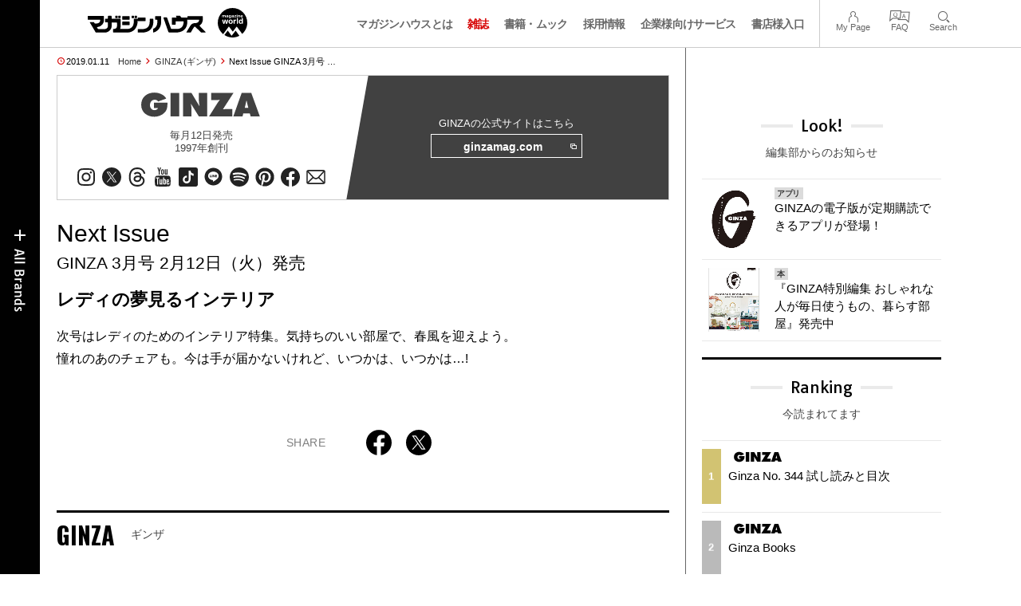

--- FILE ---
content_type: text/html; charset=UTF-8
request_url: https://magazineworld.jp/ginza/ginza-next-260/
body_size: 15201
content:
<!doctype html><html lang="ja"><head><meta charset="utf-8" /><meta name="viewport" content="width=device-width,initial-scale=1,minimum-scale=1,maximum-scale=1,user-scalable=no"><script>(function(w,d,s,l,i){w[l]=w[l]||[]; w[l].push({"gtm.start": new Date().getTime(),event:"gtm.js"}); var f=d.getElementsByTagName(s)[0],j=d.createElement(s),dl=l!="dataLayer"?"&l="+l:""; j.async=true; j.src="https://www.googletagmanager.com/gtm.js?id="+i+dl; f.parentNode.insertBefore(j,f);})(window,document,"script","dataLayer","GTM-5LFRN5P");</script><link rel="dns-prefetch" href="//www.googletagmanager.com"/><script async src="https://www.googletagmanager.com/gtag/js?id=G-7SQCWWNL20"></script><script> window.dataLayer = window.dataLayer || []; function gtag(){dataLayer.push(arguments);} gtag("js",new Date()); gtag("config","G-7SQCWWNL20"); const google_analytics_tracking_id="G-7SQCWWNL20"; </script><title>Next Issue GINZA 3月号 2月12日（火）発売 | GINZA | マガジンワールド</title>
<link rel='dns-prefetch' href='//img.magazineworld.jp' />
<style id='classic-theme-styles-inline-css' type='text/css'>
/*! This file is auto-generated */
.wp-block-button__link{color:#fff;background-color:#32373c;border-radius:9999px;box-shadow:none;text-decoration:none;padding:calc(.667em + 2px) calc(1.333em + 2px);font-size:1.125em}.wp-block-file__button{background:#32373c;color:#fff;text-decoration:none}
/*# sourceURL=/wp-includes/css/classic-themes.min.css */
</style>
<link rel='stylesheet' id='pii-style-css' href='https://img.magazineworld.jp/css/style-1760280570.css' type='text/css' media='all' />
<link rel='stylesheet' id='dashicons-css' href='https://img.magazineworld.jp/core/fonts/dashicons.min.css' type='text/css' media='all' />
<link rel='stylesheet' id='google-webfonts-css' href='//fonts.googleapis.com/css?family=Tauri|Oswald:700|Questrial' type='text/css' media='all' />
<script type="text/javascript" src="https://img.magazineworld.jp/core/js/jquery.min.js" id="jquery-js"></script>
<script type="text/javascript" src="https://img.magazineworld.jp/core/js/swiper.min.js" id="swiper-js"></script>
<meta name="description" content="レディの夢見るインテリア 次号はレディのためのインテリア特集。気持ちのいい部屋で、春風を迎えよう。 憧れのあのチェアも。今は手が届かないけれど、いつかは、いつか …" /><meta name="copyright" content="2026 by マガジンワールド"><meta name="robots" content="index, follow, noarchive"><meta name="robots" content="max-image-preview:large"><meta name="format-detection" content="telephone=no"><meta name="apple-mobile-web-app-capable" content="no"><meta name="apple-mobile-web-app-status-bar-style" content="black"><meta name="msapplication-config" content="none"/><meta name="viewport" content="width=device-width,initial-scale=1,minimum-scale=1,maximum-scale=1,user-scalable=no"><meta name="google" value="notranslate"><link rel="icon" type="image/png" href="https://img.magazineworld.jp/core/ico/favicon-16.png"><link rel="icon" type="image/svg+xml" href="https://img.magazineworld.jp/core/ico/favicon-16.svg"><link rel="apple-touch-icon" href="https://img.magazineworld.jp/core/ico/favicon-128.png"><link rel="mask-icon" href="https://img.magazineworld.jp/core/ico/favicon-16.svg" color="#161617"><meta name="theme-color" content="#161617"/><link rel="canonical" href="https://magazineworld.jp/ginza/ginza-next-260/" /><link rel="alternate" type="application/rss+xml" title="マガジンワールド" href="https://magazineworld.jp/feed/" /><meta property="og:url" content="https://magazineworld.jp/ginza/ginza-next-260/" /><meta property="og:title" content="Next Issue GINZA 3月号 2月12日（火）発売" /><meta property="og:description" content="レディの夢見るインテリア 次号はレディのためのインテリア特集。気持ちのいい部屋で、春風を迎えよう。 憧れのあのチェアも。今は手が届かないけれど、いつかは、いつか …" /><meta property="og:image" content="https://img.magazineworld.jp/core/ico/favicon-512.png" /><meta property="og:updated_time" content="1547231971" /><meta property="og:site_name" content="マガジンワールド" /><meta property="og:type" content="article" /><meta property="og:locale" content="ja_JP" /><meta name="twitter:card" content="summary_large_image" /><meta name="twitter:url" content="https://magazineworld.jp/ginza/ginza-next-260/" /><meta name="twitter:title" content="Next Issue GINZA 3月号 2月12日（火）発売" /><meta name="twitter:description" content="レディの夢見るインテリア 次号はレディのためのインテリア特集。気持ちのいい部屋で、春風を迎えよう。 憧れのあのチェアも。今は手が届かないけれど、いつかは、いつか …" /><meta name="twitter:image" content="https://img.magazineworld.jp/core/ico/favicon-512.png" /><meta name="twitter:site" content="@magazinehouse" /><meta name="twitter:widgets:csp" content="on" /><meta name="google-site-verification" content="IzyK1r9Ns3sJGdU-IV-MbUg-Y2hEZ8ZQhflj8N6bKDU" /><script type='text/javascript'> var ajaxurl = "https://magazineworld.jp/core/wp-admin/admin-ajax.php"; </script></head><body class="wp-singular single single-post postid-169273 ginza ginza-next-260"><noscript><iframe src="https://www.googletagmanager.com/ns.html?id=GTM-5LFRN5P" height="0" width="0" style="display:none;visibility:hidden"></iframe></noscript><header class="clearfix">
<div class="wrapper">
<h1 class="site-title"><a href="https://magazineworld.jp" rel="home">マガジンワールド</a></h1>

<nav class="menu-mobile"><ul class="mobile">
<li>
<a class="toggle-header-menu toggle-global-open" href="#"><span class="icon icon-plus"></span>All Brands</span></a>
<a class="toggle-header-menu toggle-global-close" href="#"><span class="icon icon-close-btn"></span></a>
</li>
<li>
<a class="toggle-faq-menu toggle-faq-open" href="#"><span class="icon icon-menu-btn"></span>Menu</span></a>
<a class="toggle-faq-menu toggle-faq-close" href="#"><span class="icon icon-close-btn"></span></a>
</li>
</ul></nav>

<nav class="header">
<ul class="header">
<li class="search-box"><form id="searchform" method="get" action="https://www.google.co.jp/search">
<input type="hidden" name="hl" value="ja">
<input type="hidden" name="num" value="50">
<input type="hidden" name="sitesearch" value="magazineworld.jp">
<input value="" name="q" type="text" id="s" maxlength="99" placeholder="Search">
<button name="submit" value="true"><span class="icon icon-search"></span></button>
</form></li>
<li id="menu-item-115596" class="info menu-item menu-item-type-post_type menu-item-object-page menu-item-115596"><a href="https://magazineworld.jp/info/" class="tracking" data-name="menu_click" data-event="header-global">マガジンハウスとは</a></li>
<li id="menu-item-116421" class="magazines menu-item menu-item-type-post_type menu-item-object-page menu-item-116421"><a href="https://magazineworld.jp/magazines/" class="tracking" data-name="menu_click" data-event="header-global">雑誌</a></li>
<li id="menu-item-114314" class="books menu-item menu-item-type-post_type menu-item-object-page menu-item-114314"><a href="https://magazineworld.jp/books/" class="tracking" data-name="menu_click" data-event="header-global">書籍・ムック</a></li>
<li id="menu-item-169185" class="menu-item menu-item-type-taxonomy menu-item-object-category menu-item-169185"><a href="https://magazineworld.jp/recruit/" class="tracking" data-name="menu_click" data-event="header-global">採用情報</a></li>
<li id="menu-item-125550" class="business menu-item menu-item-type-post_type menu-item-object-page menu-item-125550"><a href="https://magazineworld.jp/business/" class="tracking" data-name="menu_click" data-event="header-global">企業様向けサービス</a></li>
<li id="menu-item-114316" class="shoten menu-item menu-item-type-custom menu-item-object-custom menu-item-114316"><a href="https://shoten.magazineworld.jp" class="tracking" data-name="menu_click" data-event="header-global">書店様入口</a></li>
</ul>
<ul class="faq"><li class="readers"><a href="https://id.magazine.co.jp/mypage">My Page</a></li>
<li id="menu-item-209795" class="faq menu-item menu-item-type-post_type menu-item-object-page menu-item-209795"><a href="https://magazineworld.jp/info/faq/" class="tracking" data-name="menu_click" data-event="header-faq">FAQ</a></li>
<li id="menu-item-114319" class="toggle-search menu-item menu-item-type-custom menu-item-object-custom menu-item-114319"><a href="#" class="tracking" data-name="menu_click" data-event="header-faq">Search</a></li>
</ul>
</nav>
</div>

</header>

<nav class="search-box-wrapper clearfix">
<div class="search-box hide-on-tablet"><form id="searchform" method="get" action="https://www.google.co.jp/search">
<input type="hidden" name="hl" value="ja">
<input type="hidden" name="num" value="50">
<input type="hidden" name="sitesearch" value="magazineworld.jp">
<input value="" name="q" type="text" id="s" maxlength="99" placeholder="Search">
<button name="submit" value="true"><span class="icon icon-search"></span></button>
</form> </div>
</nav>

<main id="top">


<section class="wrapper">
<article>

<ul class="breadcrumb"><li class="date">2019.01.11</li><li class="home"><a href="https://magazineworld.jp/">Home</a></li><li><a href="https://magazineworld.jp/ginza/">GINZA (ギンザ)</a></li></li><li>Next Issue GINZA 3月号 …</li></ul><section class="category"><nav class="category-header"><summary class="hide">センスのいい女性も憧れるモード系ファッション誌</summary><h3 class="category"><a class="tracking" data-event="category-header" href="https://magazineworld.jp/ginza/"><img width="150" height="52" src="https://img.magazineworld.jp/core/img/brands/cat-ginza.svg" /></a></h3><small class="catchcopy c-ginza">毎月12日発売<br />1997年創刊</small><ul class="sns-links hide-on-tablet"><li><a class="instagram tracking" data-event="category-header" target="_blank" href="https://www.instagram.com/ginzamagazine/"><svg viewbox="0 0 24 24"><use href="https://magazineworld.jp/core/ico/svg-social.svg#instagram" /></use></svg></a></li><li><a class="twitter tracking" data-event="category-header" target="_blank" href="https://twitter.com/ginza_magazine"><svg viewbox="0 0 24 24"><use href="https://magazineworld.jp/core/ico/svg-social.svg#twitter" /></use></svg></a></li><li><a class="threads tracking" data-event="category-header" target="_blank" href="https://www.threads.net/@ginzamagazine"><svg viewbox="0 0 24 24"><use href="https://magazineworld.jp/core/ico/svg-social.svg#threads" /></use></svg></a></li><li><a class="youtube tracking" data-event="category-header" target="_blank" href="https://www.youtube.com/@gnmagazinehouse/featured"><svg viewbox="0 0 24 24"><use href="https://magazineworld.jp/core/ico/svg-social.svg#youtube" /></use></svg></a></li><li><a class="tiktok tracking" data-event="category-header" target="_blank" href="https://www.tiktok.com/@ginza_magazine"><svg viewbox="0 0 24 24"><use href="https://magazineworld.jp/core/ico/svg-social.svg#tiktok" /></use></svg></a></li><li><a class="line tracking" data-event="category-header" target="_blank" href="https://line.me/R/ti/p/@oa-ginza"><svg viewbox="0 0 24 24"><use href="https://magazineworld.jp/core/ico/svg-social.svg#line" /></use></svg></a></li><li><a class="spotify tracking" data-event="category-header" target="_blank" href="https://open.spotify.com/user/0jsj57wrj60dboysz8dcsvp7y"><svg viewbox="0 0 24 24"><use href="https://magazineworld.jp/core/ico/svg-social.svg#spotify" /></use></svg></a></li><li><a class="pinterest tracking" data-event="category-header" target="_blank" href="https://gr.pinterest.com/ginzamag/"><svg viewbox="0 0 24 24"><use href="https://magazineworld.jp/core/ico/svg-social.svg#pinterest" /></use></svg></a></li><li><a class="facebook tracking" data-event="category-header" target="_blank" href="https://www.facebook.com/mhginza"><svg viewbox="0 0 24 24"><use href="https://magazineworld.jp/core/ico/svg-social.svg#facebook" /></use></svg></a></li><li><a class="newsletter tracking" data-event="category-header" target="_blank" href="https://id.magazine.co.jp"><svg viewbox="0 0 24 24"><use href="https://magazineworld.jp/core/ico/svg-social.svg#newsletter" /></use></svg></a></li></ul></nav><nav class="category-links bc-ginza"><ul class="site-links"><li><small>GINZAの公式サイトはこちら</small></li><li><a class="tracking" data-event="category-header" href="https://ginzamag.com">ginzamag.com<i class="icon icon-blank"></i></a></li></ul></nav></section><ul class="sns-links show-on-tablet"><li><a class="instagram tracking" data-event="category-header" target="_blank" href="https://www.instagram.com/ginzamagazine/"><svg viewbox="0 0 24 24"><use href="https://magazineworld.jp/core/ico/svg-social.svg#instagram" /></use></svg></a></li><li><a class="twitter tracking" data-event="category-header" target="_blank" href="https://twitter.com/ginza_magazine"><svg viewbox="0 0 24 24"><use href="https://magazineworld.jp/core/ico/svg-social.svg#twitter" /></use></svg></a></li><li><a class="threads tracking" data-event="category-header" target="_blank" href="https://www.threads.net/@ginzamagazine"><svg viewbox="0 0 24 24"><use href="https://magazineworld.jp/core/ico/svg-social.svg#threads" /></use></svg></a></li><li><a class="youtube tracking" data-event="category-header" target="_blank" href="https://www.youtube.com/@gnmagazinehouse/featured"><svg viewbox="0 0 24 24"><use href="https://magazineworld.jp/core/ico/svg-social.svg#youtube" /></use></svg></a></li><li><a class="tiktok tracking" data-event="category-header" target="_blank" href="https://www.tiktok.com/@ginza_magazine"><svg viewbox="0 0 24 24"><use href="https://magazineworld.jp/core/ico/svg-social.svg#tiktok" /></use></svg></a></li><li><a class="line tracking" data-event="category-header" target="_blank" href="https://line.me/R/ti/p/@oa-ginza"><svg viewbox="0 0 24 24"><use href="https://magazineworld.jp/core/ico/svg-social.svg#line" /></use></svg></a></li><li><a class="spotify tracking" data-event="category-header" target="_blank" href="https://open.spotify.com/user/0jsj57wrj60dboysz8dcsvp7y"><svg viewbox="0 0 24 24"><use href="https://magazineworld.jp/core/ico/svg-social.svg#spotify" /></use></svg></a></li><li><a class="pinterest tracking" data-event="category-header" target="_blank" href="https://gr.pinterest.com/ginzamag/"><svg viewbox="0 0 24 24"><use href="https://magazineworld.jp/core/ico/svg-social.svg#pinterest" /></use></svg></a></li><li><a class="facebook tracking" data-event="category-header" target="_blank" href="https://www.facebook.com/mhginza"><svg viewbox="0 0 24 24"><use href="https://magazineworld.jp/core/ico/svg-social.svg#facebook" /></use></svg></a></li><li><a class="newsletter tracking" data-event="category-header" target="_blank" href="https://id.magazine.co.jp"><svg viewbox="0 0 24 24"><use href="https://magazineworld.jp/core/ico/svg-social.svg#newsletter" /></use></svg></a></li></ul>
<h1 class="the_title">Next Issue <span>GINZA 3月号 2月12日（火）発売</span></h1>
<div class="the_content"><p><span class="strong ft22">レディの夢見るインテリア</span></p>
<p>次号はレディのためのインテリア特集。気持ちのいい部屋で、春風を迎えよう。<br />
憧れのあのチェアも。今は手が届かないけれど、いつかは、いつかは…!</p>
</div>



<nav class="sns sns-share clearfix scroll-fade-in"><ul><li><h3 class="share">Share</h3></li><li class="facebook tracking"><a href="https://www.facebook.com/sharer/sharer.php?u=https%3A%2F%2Fmagazineworld.jp%2Fginza%2Fginza-next-260%2F" data-name="sns_share_click" data-event="sns-share-facebook" target="_blank"><svg viewbox="0 0 24 24"><use href="https://magazineworld.jp/core/ico/svg-social.svg#facebook" /></use></svg></a></li><li class="twitter tracking"><a href="https://twitter.com/intent/tweet?source=https%3A%2F%2Fmagazineworld.jp%2Fginza%2Fginza-next-260%2F&text=Next+Issue+GINZA+3%E6%9C%88%E5%8F%B7+2%E6%9C%8812%E6%97%A5%EF%BC%88%E7%81%AB%EF%BC%89%E7%99%BA%E5%A3%B2+%7C+GINZA+%7C+%E3%83%9E%E3%82%AC%E3%82%B8%E3%83%B3%E3%83%AF%E3%83%BC%E3%83%AB%E3%83%89:%20https%3A%2F%2Fmagazineworld.jp%2Fginza%2Fginza-next-260%2F" data-name="sns_share_click" data-event="sns-share-facebook" target="_blank"><svg viewbox="0 0 24 24"><use href="https://magazineworld.jp/core/ico/svg-social.svg#twitter" /></use></svg></a></li></ul></nav></article><aside class="sidebar-clone show-on-tablet"><div class="look-clone"></div></aside><article><script type="text/javascript"> jQuery(document).ready(function ($) {$(".look-clone").append($("section.look").clone()); });</script><section class="related hide-more"><nav class="section-header"><a href="https://magazineworld.jp/ginza/"><h3 class="section">GINZA</h3><p class="subline">ギンザ</p></a></nav><ul class="list related"><li><a class="tracking list" data-event="related-posts" href="https://magazineworld.jp/ginza/ginza-next-344/">Next Issue GINZA 3月号 2月12日 (木) 発売 <span class="date"> &mdash; 2026.01.12</span></a></li><li><a class="tracking list" data-event="related-posts" href="https://magazineworld.jp/ginza/ginza-344/">Ginza No. 344 試し読みと目次 <span class="date"> &mdash; 2026.01.12</span></a></li><li><a class="tracking list" data-event="related-posts" href="https://ginzamag.com">ginzamag.com <span class="date"> &mdash; 2026.01.12</span></a></li><li><a class="tracking list" data-event="related-posts" href="https://magazineworld.jp/ginza/gz-editors-344-1/">From Editors No. 344 This Issue FASHION ST … <span class="date"> &mdash; 2026.01.12</span></a></li><li><a class="tracking list" data-event="related-posts" href="https://magazineworld.jp/ginza/ginza-next-343/">Next Issue GINZA 2月号 1月13日 (火) 発売 <span class="date"> &mdash; 2025.12.11</span></a></li><li><a class="tracking list" data-event="related-posts" href="https://magazineworld.jp/ginza/ginza-343/">Ginza No. 343 試し読みと目次 <span class="date"> &mdash; 2025.12.11</span></a></li><li><a class="tracking list" data-event="related-posts" href="https://magazineworld.jp/ginza/gz-editors-343-1/">From Editors No. 343 This Issue 心ときめく♡日用品を … <span class="date"> &mdash; 2025.12.11</span></a></li><li><a class="tracking list" data-event="related-posts" href="https://ginzamag.com">ginzamag.com <span class="date"> &mdash; 2025.12.11</span></a></li><li><a class="tracking list" data-event="related-posts" href="https://magazineworld.jp/ginza/ginza-next-342/">Next Issue GINZA 1月号 12月12日 (金) 発売 <span class="date"> &mdash; 2025.11.11</span></a></li><li><a class="tracking list" data-event="related-posts" href="https://magazineworld.jp/ginza/ginza-342/">Ginza No. 342 試し読みと目次 <span class="date"> &mdash; 2025.11.11</span></a></li><li><a class="tracking list" data-event="related-posts" href="https://magazineworld.jp/ginza/gz-editors-342-1/">From Editors No. 342 This Issue GINZAがKYOT … <span class="date"> &mdash; 2025.11.11</span></a></li><li><a class="tracking list" data-event="related-posts" href="https://ginzamag.com">ginzamag.com <span class="date"> &mdash; 2025.11.11</span></a></li><li><a class="tracking list" data-event="related-posts" href="https://magazineworld.jp/ginza/ginza-next-341/">Next Issue GINZA 12月号 11月12日 (水) 発売 <span class="date"> &mdash; 2025.10.09</span></a></li><li><a class="tracking list" data-event="related-posts" href="https://magazineworld.jp/ginza/ginza-341/">Ginza No. 341 試し読みと目次 <span class="date"> &mdash; 2025.10.09</span></a></li><li><a class="tracking list" data-event="related-posts" href="https://ginzamag.com">ginzamag.com <span class="date"> &mdash; 2025.10.09</span></a></li><li><a class="tracking list" data-event="related-posts" href="https://magazineworld.jp/ginza/gz-editors-341-1/">From Editors No. 341 This Issue 117軒をナビゲート … <span class="date"> &mdash; 2025.10.09</span></a></li><li><a class="tracking list" data-event="related-posts" href="https://magazineworld.jp/ginza/ginza-next-340/">Next Issue GINZA 11月号 10月10日 (金) 発売 <span class="date"> &mdash; 2025.09.10</span></a></li><li><a class="tracking list" data-event="related-posts" href="https://magazineworld.jp/ginza/ginza-340/">Ginza No. 340 試し読みと目次 <span class="date"> &mdash; 2025.09.10</span></a></li><li><a class="tracking list" data-event="related-posts" href="https://ginzamag.com">ginzamag.com <span class="date"> &mdash; 2025.09.10</span></a></li><li><a class="tracking list" data-event="related-posts" href="https://magazineworld.jp/ginza/gz-editors-340-1/">From Editors No. 340 This Issue 今年こそ、定番をアッ … <span class="date"> &mdash; 2025.09.10</span></a></li><li><a class="tracking list" data-event="related-posts" href="https://magazineworld.jp/ginza/ginza-next-339/">Next Issue GINZA 10月号 9月11日 (木) 発売 <span class="date"> &mdash; 2025.08.07</span></a></li><li><a class="tracking list" data-event="related-posts" href="https://magazineworld.jp/ginza/ginza-339/">Ginza No. 339 試し読みと目次 <span class="date"> &mdash; 2025.08.07</span></a></li><li><a class="tracking list" data-event="related-posts" href="https://ginzamag.com">ginzamag.com <span class="date"> &mdash; 2025.08.07</span></a></li><li><a class="tracking list" data-event="related-posts" href="https://magazineworld.jp/ginza/gz-editors-339-1/">From Editors No. 339 This Issue 若手作家72名が集結 … <span class="date"> &mdash; 2025.08.07</span></a></li><li><a class="tracking list" data-event="related-posts" href="https://magazineworld.jp/ginza/ginza-next-338/">Next Issue GINZA 9月号 8月8日 (金) 発売 <span class="date"> &mdash; 2025.07.10</span></a></li><li><a class="tracking list" data-event="related-posts" href="https://magazineworld.jp/ginza/ginza-338/">Ginza No. 338 試し読みと目次 <span class="date"> &mdash; 2025.07.10</span></a></li><li><a class="tracking list" data-event="related-posts" href="https://ginzamag.com">ginzamag.com <span class="date"> &mdash; 2025.07.10</span></a></li><li><a class="tracking list" data-event="related-posts" href="https://magazineworld.jp/ginza/gz-editors-338-1/">From Editors No. 338 This Issue 映画が教えてくれるの … <span class="date"> &mdash; 2025.07.10</span></a></li><li><a class="tracking list" data-event="related-posts" href="https://magazineworld.jp/ginza/ginza-next-337/">Next Issue GINZA 8月号 7月11日 (金) 発売 <span class="date"> &mdash; 2025.06.11</span></a></li><li><a class="tracking list" data-event="related-posts" href="https://magazineworld.jp/ginza/ginza-337/">Ginza No. 337 試し読みと目次 <span class="date"> &mdash; 2025.06.11</span></a></li><li><a class="tracking list" data-event="related-posts" href="https://ginzamag.com">ginzamag.com <span class="date"> &mdash; 2025.06.11</span></a></li><li><a class="tracking list" data-event="related-posts" href="https://magazineworld.jp/ginza/gz-editors-337-1/">From Editors No. 337 This Issue いま、古着がいちばん … <span class="date"> &mdash; 2025.06.11</span></a></li><li><a class="tracking list" data-event="related-posts" href="https://magazineworld.jp/ginza/ginza-next-336/">Next Issue GINZA 7月号 6月12日 (木) 発売 <span class="date"> &mdash; 2025.05.11</span></a></li><li><a class="tracking list" data-event="related-posts" href="https://magazineworld.jp/ginza/ginza-336/">Ginza No. 336 試し読みと目次 <span class="date"> &mdash; 2025.05.11</span></a></li><li><a class="tracking list" data-event="related-posts" href="https://magazineworld.jp/ginza/gz-editors-336-1/">From Editors No. 336 This Issue おしゃれなあの人のク … <span class="date"> &mdash; 2025.05.11</span></a></li><li><a class="tracking list" data-event="related-posts" href="https://ginzamag.com">ginzamag.com <span class="date"> &mdash; 2025.05.11</span></a></li><li><a class="tracking list" data-event="related-posts" href="https://magazineworld.jp/ginza/ginza-next-335/">Next Issue GINZA 6月号 5月12日 (月) 発売 <span class="date"> &mdash; 2025.04.11</span></a></li><li><a class="tracking list" data-event="related-posts" href="https://magazineworld.jp/ginza/ginza-335/">Ginza No. 335 試し読みと目次 <span class="date"> &mdash; 2025.04.11</span></a></li><li><a class="tracking list" data-event="related-posts" href="https://magazineworld.jp/ginza/gz-editors-335-1/">From Editors No. 335 This Issue おしゃれな人は始めて … <span class="date"> &mdash; 2025.04.11</span></a></li><li><a class="tracking list" data-event="related-posts" href="https://ginzamag.com">ginzamag.com <span class="date"> &mdash; 2025.04.11</span></a></li><li><a class="tracking list" data-event="related-posts" href="https://magazineworld.jp/ginza/ginza-next-334/">Next Issue GINZA 5月号 4月12日 (土) 発売 <span class="date"> &mdash; 2025.03.11</span></a></li><li><a class="tracking list" data-event="related-posts" href="https://magazineworld.jp/ginza/ginza-334/">Ginza No. 334 試し読みと目次 <span class="date"> &mdash; 2025.03.11</span></a></li><li><a class="tracking list" data-event="related-posts" href="https://ginzamag.com">ginzamag.com <span class="date"> &mdash; 2025.03.11</span></a></li><li><a class="tracking list" data-event="related-posts" href="https://magazineworld.jp/ginza/gz-editors-334-1/">From Editors No. 334 This Issue 春服を着て出かけよう … <span class="date"> &mdash; 2025.03.11</span></a></li><li><a class="tracking list" data-event="related-posts" href="https://magazineworld.jp/ginza/ginza-next-333/">Next Issue GINZA 4月号 3月12日 (水) 発売 <span class="date"> &mdash; 2025.02.11</span></a></li><li><a class="tracking list" data-event="related-posts" href="https://magazineworld.jp/ginza/ginza-333/">Ginza No. 333 試し読みと目次 <span class="date"> &mdash; 2025.02.11</span></a></li><li><a class="tracking list" data-event="related-posts" href="https://magazineworld.jp/ginza/gz-editors-333-1/">From Editors No. 333 This Issue 憧れインテリア実例を … <span class="date"> &mdash; 2025.02.11</span></a></li><li><a class="tracking list" data-event="related-posts" href="https://ginzamag.com">ginzamag.com <span class="date"> &mdash; 2025.02.11</span></a></li><li><a class="tracking list" data-event="related-posts" href="https://magazineworld.jp/ginza/ginza-next-332/">Next Issue GINZA 3月号 2月12日 (水) 発売 <span class="date"> &mdash; 2025.01.09</span></a></li><li><a class="tracking list" data-event="related-posts" href="https://magazineworld.jp/ginza/ginza-332/">Ginza No. 332 試し読みと目次 <span class="date"> &mdash; 2025.01.09</span></a></li><li><a class="tracking list" data-event="related-posts" href="https://magazineworld.jp/ginza/gz-editors-332-1/">From Editors No. 332 This Issue ファッションLOVE … <span class="date"> &mdash; 2025.01.09</span></a></li><li><a class="tracking list" data-event="related-posts" href="https://ginzamag.com">ginzamag.com <span class="date"> &mdash; 2025.01.09</span></a></li><li><a class="tracking list" data-event="related-posts" href="https://magazineworld.jp/ginza/ginza-next-331/">Next Issue GINZA 2月号 2025年 1月10日 (金) 発売 <span class="date"> &mdash; 2024.12.11</span></a></li><li><a class="tracking list" data-event="related-posts" href="https://magazineworld.jp/ginza/ginza-331/">Ginza No. 331 試し読みと目次 <span class="date"> &mdash; 2024.12.11</span></a></li><li><a class="tracking list" data-event="related-posts" href="https://ginzamag.com">ginzamag.com <span class="date"> &mdash; 2024.12.11</span></a></li><li><a class="tracking list" data-event="related-posts" href="https://magazineworld.jp/ginza/gz-editors-331-1/">From Editors No. 331 This Issue 「この人が言うなら！ … <span class="date"> &mdash; 2024.12.11</span></a></li><li><a class="tracking list" data-event="related-posts" href="https://magazineworld.jp/ginza/ginza-next-330/">Next Issue GINZA 1月号 12月12日 (木) 発売 <span class="date"> &mdash; 2024.11.11</span></a></li><li><a class="tracking list" data-event="related-posts" href="https://magazineworld.jp/ginza/ginza-330/">Ginza No. 330 試し読みと目次 <span class="date"> &mdash; 2024.11.11</span></a></li><li><a class="tracking list" data-event="related-posts" href="https://ginzamag.com">ginzamag.com <span class="date"> &mdash; 2024.11.11</span></a></li><li><a class="tracking list" data-event="related-posts" href="https://magazineworld.jp/ginza/gz-editors-330-1/">From Editors No. 330 This Issue 時代の空気を映し出す … <span class="date"> &mdash; 2024.11.11</span></a></li><li><a class="tracking list" data-event="related-posts" href="https://magazineworld.jp/ginza/ginza-next-329/">Next Issue GINZA 12月号 11月12日 (火) 発売 <span class="date"> &mdash; 2024.10.10</span></a></li><li><a class="tracking list" data-event="related-posts" href="https://magazineworld.jp/ginza/ginza-329/">Ginza No. 329 試し読みと目次 <span class="date"> &mdash; 2024.10.10</span></a></li><li><a class="tracking list" data-event="related-posts" href="https://ginzamag.com">ginzamag.com <span class="date"> &mdash; 2024.10.10</span></a></li><li><a class="tracking list" data-event="related-posts" href="https://magazineworld.jp/ginza/gz-editors-329-1/">From Editors No. 329 This Issue 時代の空気を映し出す … <span class="date"> &mdash; 2024.10.10</span></a></li><li><a class="tracking list" data-event="related-posts" href="https://magazineworld.jp/ginza/ginza-next-328/">Next Issue GINZA 11月号 10月11日 (金) 発売 <span class="date"> &mdash; 2024.09.11</span></a></li><li><a class="tracking list" data-event="related-posts" href="https://magazineworld.jp/ginza/ginza-328/">Ginza No. 328 試し読みと目次 <span class="date"> &mdash; 2024.09.11</span></a></li><li><a class="tracking list" data-event="related-posts" href="https://ginzamag.com">ginzamag.com <span class="date"> &mdash; 2024.09.11</span></a></li><li><a class="tracking list" data-event="related-posts" href="https://magazineworld.jp/ginza/gz-editors-328-1/">From Editors No. 328 This Issue GINZAが好きな  … <span class="date"> &mdash; 2024.09.11</span></a></li><li><a class="tracking list" data-event="related-posts" href="https://magazineworld.jp/ginza/ginza-next-327/">Next Issue GINZA 10月号 9月12日 (木) 発売 <span class="date"> &mdash; 2024.08.08</span></a></li><li><a class="tracking list" data-event="related-posts" href="https://magazineworld.jp/ginza/ginza-327/">Ginza No. 327 試し読みと目次 <span class="date"> &mdash; 2024.08.08</span></a></li><li><a class="tracking list" data-event="related-posts" href="https://magazineworld.jp/ginza/gz-editors-327-1/">From Editors No. 327 This Issue こっそりそのスタイル … <span class="date"> &mdash; 2024.08.08</span></a></li><li><a class="tracking list" data-event="related-posts" href="https://ginzamag.com">ginzamag.com <span class="date"> &mdash; 2024.08.08</span></a></li><li><a class="tracking list" data-event="related-posts" href="https://magazineworld.jp/ginza/ginza-next-326/">Next Issue GINZA 9月号 8月9日 (金) 発売 <span class="date"> &mdash; 2024.07.11</span></a></li><li><a class="tracking list" data-event="related-posts" href="https://magazineworld.jp/ginza/ginza-326/">Ginza No. 326 試し読みと目次 <span class="date"> &mdash; 2024.07.11</span></a></li><li><a class="tracking list" data-event="related-posts" href="https://magazineworld.jp/ginza/gz-editors-326-1/">From Editors No. 326 This Issue 心に脳に刺激がいっぱ … <span class="date"> &mdash; 2024.07.11</span></a></li><li><a class="tracking list" data-event="related-posts" href="https://ginzamag.com">ginzamag.com <span class="date"> &mdash; 2024.07.11</span></a></li><li><a class="tracking list" data-event="related-posts" href="https://magazineworld.jp/ginza/ginza-next-325/">Next Issue GINZA 8月号 7月12日 (金) 発売 <span class="date"> &mdash; 2024.06.11</span></a></li><li><a class="tracking list" data-event="related-posts" href="https://magazineworld.jp/ginza/ginza-325/">Ginza No. 325 試し読みと目次 <span class="date"> &mdash; 2024.06.11</span></a></li><li><a class="tracking list" data-event="related-posts" href="https://magazineworld.jp/ginza/gz-editors-325-1/">From Editors No. 325 This Issue 私的空間で待機してい … <span class="date"> &mdash; 2024.06.11</span></a></li><li><a class="tracking list" data-event="related-posts" href="https://ginzamag.com">ginzamag.com <span class="date"> &mdash; 2024.06.11</span></a></li><li><a class="tracking list" data-event="related-posts" href="https://magazineworld.jp/ginza/ginza-next-324/">Next Issue GINZA 7月号 6月12日 (水) 発売 <span class="date"> &mdash; 2024.05.10</span></a></li><li><a class="tracking list" data-event="related-posts" href="https://magazineworld.jp/ginza/ginza-324/">Ginza No. 324 試し読みと目次 <span class="date"> &mdash; 2024.05.10</span></a></li><li><a class="tracking list" data-event="related-posts" href="https://ginzamag.com">ginzamag.com <span class="date"> &mdash; 2024.05.10</span></a></li><li><a class="tracking list" data-event="related-posts" href="https://magazineworld.jp/ginza/gz-editors-324-1/">From Editors No. 324 This Issue 私的空間で待機してい … <span class="date"> &mdash; 2024.05.10</span></a></li><li><a class="tracking list" data-event="related-posts" href="https://magazineworld.jp/ginza/ginza-next-323/">Next Issue GINZA 6月号 5月11日 (土) 発売 <span class="date"> &mdash; 2024.04.11</span></a></li><li><a class="tracking list" data-event="related-posts" href="https://magazineworld.jp/ginza/ginza-323/">Ginza No. 323 試し読みと目次 <span class="date"> &mdash; 2024.04.11</span></a></li><li><a class="tracking list" data-event="related-posts" href="https://magazineworld.jp/ginza/gz-editors-323-1/">From Editors No. 323 This Issue 春の映画強化月間 物 … <span class="date"> &mdash; 2024.04.11</span></a></li><li><a class="tracking list" data-event="related-posts" href="https://ginzamag.com">ginzamag.com <span class="date"> &mdash; 2024.04.11</span></a></li><li><a class="tracking list" data-event="related-posts" href="https://magazineworld.jp/ginza/ginza-next-322/">Next Issue GINZA 5月号 4月12日 (金) 発売 <span class="date"> &mdash; 2024.03.11</span></a></li><li><a class="tracking list" data-event="related-posts" href="https://magazineworld.jp/ginza/ginza-322/">Ginza No. 322 試し読みと目次 <span class="date"> &mdash; 2024.03.11</span></a></li><li><a class="tracking list" data-event="related-posts" href="https://magazineworld.jp/ginza/gz-editors-322-1/">From Editors No. 322 This Issue 2024年春 GIN … <span class="date"> &mdash; 2024.03.11</span></a></li><li><a class="tracking list" data-event="related-posts" href="https://ginzamag.com">ginzamag.com <span class="date"> &mdash; 2024.03.11</span></a></li><li><a class="tracking list" data-event="related-posts" href="https://magazineworld.jp/ginza/ginza-next-321/">Next Issue GINZA 4月号 3月12日 (火) 発売 <span class="date"> &mdash; 2024.02.12</span></a></li><li><a class="tracking list" data-event="related-posts" href="https://magazineworld.jp/ginza/ginza-321/">Ginza No. 321 試し読みと目次 <span class="date"> &mdash; 2024.02.12</span></a></li><li><a class="tracking list" data-event="related-posts" href="https://ginzamag.com">ginzamag.com <span class="date"> &mdash; 2024.02.12</span></a></li><li><a class="tracking list" data-event="related-posts" href="https://magazineworld.jp/ginza/gz-editors-321-1/">From Editors No. 321 This Issue センスのいい人たちの … <span class="date"> &mdash; 2024.02.12</span></a></li><li><a class="tracking list" data-event="related-posts" href="https://magazineworld.jp/ginza/ginza-next-320/">Next Issue GINZA 3月号 2月13日 (火) 発売 <span class="date"> &mdash; 2024.01.11</span></a></li><li><a class="tracking list" data-event="related-posts" href="https://magazineworld.jp/ginza/ginza-320/">Ginza No. 320 試し読みと目次 <span class="date"> &mdash; 2024.01.11</span></a></li><li><a class="tracking list" data-event="related-posts" href="https://ginzamag.com">ginzamag.com <span class="date"> &mdash; 2024.01.11</span></a></li><li><a class="tracking list" data-event="related-posts" href="https://magazineworld.jp/ginza/gz-editors-320-1/">From Editors No. 320 This Issue 新しい年が始まりまし … <span class="date"> &mdash; 2024.01.11</span></a></li><li><a class="tracking list" data-event="related-posts" href="https://magazineworld.jp/ginza/ginza-next-319/">Next Issue GINZA 2月号 2024年1月12日 (金) 発売 <span class="date"> &mdash; 2023.12.11</span></a></li><li><a class="tracking list" data-event="related-posts" href="https://magazineworld.jp/ginza/ginza-319/">Ginza No. 319 試し読みと目次 <span class="date"> &mdash; 2023.12.11</span></a></li><li><a class="tracking list" data-event="related-posts" href="https://magazineworld.jp/ginza/gz-editors-319-1/">From Editors No. 319 This Issue 今年最後の特集は ス … <span class="date"> &mdash; 2023.12.11</span></a></li><li><a class="tracking list" data-event="related-posts" href="https://ginzamag.com">ginzamag.com <span class="date"> &mdash; 2023.12.11</span></a></li><li><a class="tracking list" data-event="related-posts" href="https://magazineworld.jp/ginza/ginza-next-318/">Next Issue GINZA 1月号 12月12日 (火) 発売 <span class="date"> &mdash; 2023.11.09</span></a></li><li><a class="tracking list" data-event="related-posts" href="https://magazineworld.jp/ginza/ginza-318/">Ginza No. 318 試し読みと目次 <span class="date"> &mdash; 2023.11.09</span></a></li><li><a class="tracking list" data-event="related-posts" href="https://magazineworld.jp/ginza/gz-editors-318-1/">From Editors No. 318 This Issue ルーティンになりがち … <span class="date"> &mdash; 2023.11.09</span></a></li><li><a class="tracking list" data-event="related-posts" href="https://ginzamag.com">ginzamag.com <span class="date"> &mdash; 2023.11.09</span></a></li><li><a class="tracking list" data-event="related-posts" href="https://magazineworld.jp/ginza/ginza-317/">Ginza No. 317 試し読みと目次 <span class="date"> &mdash; 2023.10.11</span></a></li><li><a class="tracking list" data-event="related-posts" href="https://magazineworld.jp/ginza/ginza-next-317/">Next Issue GINZA 12月号11月10日 (金) 発売 <span class="date"> &mdash; 2023.10.11</span></a></li><li><a class="tracking list" data-event="related-posts" href="https://magazineworld.jp/ginza/gz-editors-317-1/">From Editors No. 317 This Issue 知らないうちに覚えて … <span class="date"> &mdash; 2023.10.11</span></a></li><li><a class="tracking list" data-event="related-posts" href="https://ginzamag.com">ginzamag.com <span class="date"> &mdash; 2023.10.11</span></a></li><li><a class="tracking list" data-event="related-posts" href="https://magazineworld.jp/ginza/ginza-next-316/">Next Issue GINZA 11月号10月12日 (木) 発売 <span class="date"> &mdash; 2023.09.11</span></a></li><li><a class="tracking list" data-event="related-posts" href="https://magazineworld.jp/ginza/ginza-316/">Ginza No. 316 試し読みと目次 <span class="date"> &mdash; 2023.09.11</span></a></li><li><a class="tracking list" data-event="related-posts" href="https://ginzamag.com">ginzamag.com <span class="date"> &mdash; 2023.09.11</span></a></li><li><a class="tracking list" data-event="related-posts" href="https://magazineworld.jp/ginza/gz-editors-316-1/">From Editors No. 316 This Issue 白シャツ黒ジャケ と … <span class="date"> &mdash; 2023.09.11</span></a></li><li><a class="tracking list" data-event="related-posts" href="https://magazineworld.jp/ginza/ginza-next-315/">Next Issue GINZA 10月号9月12日 (火) 発売 <span class="date"> &mdash; 2023.08.11</span></a></li><li><a class="tracking list" data-event="related-posts" href="https://magazineworld.jp/ginza/ginza-315/">Ginza No. 315 試し読みと目次 <span class="date"> &mdash; 2023.08.11</span></a></li><li><a class="tracking list" data-event="related-posts" href="https://ginzamag.com">ginzamag.com <span class="date"> &mdash; 2023.08.11</span></a></li><li><a class="tracking list" data-event="related-posts" href="https://magazineworld.jp/ginza/gz-editors-315-1/">From Editors No. 315 This Issue 2023年のいま 知 … <span class="date"> &mdash; 2023.08.11</span></a></li><li><a class="tracking list" data-event="related-posts" href="https://magazineworld.jp/ginza/ginza-next-314/">Next Issue GINZA 9月号8月12日 (土) 発売 <span class="date"> &mdash; 2023.07.11</span></a></li><li><a class="tracking list" data-event="related-posts" href="https://magazineworld.jp/ginza/ginza-314/">Ginza No. 314 試し読みと目次 <span class="date"> &mdash; 2023.07.11</span></a></li><li><a class="tracking list" data-event="related-posts" href="https://ginzamag.com">ginzamag.com <span class="date"> &mdash; 2023.07.11</span></a></li><li><a class="tracking list" data-event="related-posts" href="https://magazineworld.jp/ginza/gz-editors-314-1/">From Editors No. 314 This Issue MERCHから始まる … <span class="date"> &mdash; 2023.07.11</span></a></li><li><a class="tracking list" data-event="related-posts" href="https://magazineworld.jp/ginza/ginza-next-313/">Next Issue GINZA 8月号7月12日 (水) 発売 <span class="date"> &mdash; 2023.06.11</span></a></li><li><a class="tracking list" data-event="related-posts" href="https://magazineworld.jp/ginza/ginza-313/">Ginza No. 313 試し読みと目次 <span class="date"> &mdash; 2023.06.11</span></a></li><li><a class="tracking list" data-event="related-posts" href="https://magazineworld.jp/ginza/gz-editors-313-1/">From Editors No. 313 This Issue 同じ服を着ることの愉 … <span class="date"> &mdash; 2023.06.11</span></a></li><li><a class="tracking list" data-event="related-posts" href="https://ginzamag.com">ginzamag.com <span class="date"> &mdash; 2023.06.11</span></a></li><li><a class="tracking list" data-event="related-posts" href="https://magazineworld.jp/ginza/ginza-next-312/">Next Issue GINZA 7月号6月12日 (月) 発売 <span class="date"> &mdash; 2023.05.11</span></a></li><li><a class="tracking list" data-event="related-posts" href="https://magazineworld.jp/ginza/ginza-312/">Ginza No. 312 試し読みと目次 <span class="date"> &mdash; 2023.05.11</span></a></li><li><a class="tracking list" data-event="related-posts" href="https://ginzamag.com">ginzamag.com <span class="date"> &mdash; 2023.05.11</span></a></li><li><a class="tracking list" data-event="related-posts" href="https://magazineworld.jp/ginza/gz-editors-312-1/">From Editors No. 312 This Issue ファッション調査隊の … <span class="date"> &mdash; 2023.05.11</span></a></li><li><a class="tracking list" data-event="related-posts" href="https://magazineworld.jp/ginza/ginza-next-311/">Next Issue GINZA 6月号5月12日 (金) 発売 <span class="date"> &mdash; 2023.04.11</span></a></li><li><a class="tracking list" data-event="related-posts" href="https://magazineworld.jp/ginza/ginza-311/">Ginza No. 311 試し読みと目次 <span class="date"> &mdash; 2023.04.11</span></a></li><li><a class="tracking list" data-event="related-posts" href="https://ginzamag.com">ginzamag.com <span class="date"> &mdash; 2023.04.11</span></a></li><li><a class="tracking list" data-event="related-posts" href="https://magazineworld.jp/ginza/gz-editors-311-1/">From Editors No. 311 This Issue 2023年春、みんな … <span class="date"> &mdash; 2023.04.11</span></a></li><li><a class="tracking list" data-event="related-posts" href="https://magazineworld.jp/ginza/ginza-next-310/">Next Issue GINZA 5月号4月12日 (水) 発売 <span class="date"> &mdash; 2023.03.09</span></a></li><li><a class="tracking list" data-event="related-posts" href="https://magazineworld.jp/ginza/ginza-310/">Ginza No. 310 試し読みと目次 <span class="date"> &mdash; 2023.03.09</span></a></li><li><a class="tracking list" data-event="related-posts" href="https://ginzamag.com">ginzamag.com <span class="date"> &mdash; 2023.03.09</span></a></li><li><a class="tracking list" data-event="related-posts" href="https://magazineworld.jp/ginza/gz-editors-310-1/">From Editors No. 310 This Issue 2023年春のムード … <span class="date"> &mdash; 2023.03.09</span></a></li><li><a class="tracking list" data-event="related-posts" href="https://magazineworld.jp/ginza/ginza-next-309/">Next Issue GINZA 4月号3月10日 (金) 発売 <span class="date"> &mdash; 2023.02.09</span></a></li><li><a class="tracking list" data-event="related-posts" href="https://magazineworld.jp/ginza/ginza-309/">Ginza No. 309 試し読みと目次 <span class="date"> &mdash; 2023.02.09</span></a></li><li><a class="tracking list" data-event="related-posts" href="https://magazineworld.jp/ginza/gz-editors-309-1/">From Editors No. 309 This Issue ものづくりをする人た … <span class="date"> &mdash; 2023.02.09</span></a></li><li><a class="tracking list" data-event="related-posts" href="https://ginzamag.com">ginzamag.com <span class="date"> &mdash; 2023.02.09</span></a></li><li><a class="tracking list" data-event="related-posts" href="https://magazineworld.jp/ginza/ginza-next-308/">Next Issue GINZA 3月号2月10日 (金) 発売 <span class="date"> &mdash; 2023.01.11</span></a></li><li><a class="tracking list" data-event="related-posts" href="https://magazineworld.jp/ginza/ginza-308/">Ginza No. 308 試し読みと目次 <span class="date"> &mdash; 2023.01.11</span></a></li><li><a class="tracking list" data-event="related-posts" href="https://ginzamag.com">ginzamag.com <span class="date"> &mdash; 2023.01.11</span></a></li><li><a class="tracking list" data-event="related-posts" href="https://magazineworld.jp/ginza/gz-editors-308-1/">From Editors No. 308 This Issue 新しい年が始まったね … <span class="date"> &mdash; 2023.01.11</span></a></li><li><a class="tracking list" data-event="related-posts" href="https://magazineworld.jp/ginza/ginza-next-307/">Next Issue GINZA 2月号1月12日 (木) 発売 <span class="date"> &mdash; 2022.12.11</span></a></li><li><a class="tracking list" data-event="related-posts" href="https://magazineworld.jp/ginza/ginza-307/">Ginza No. 307 試し読みと目次 <span class="date"> &mdash; 2022.12.11</span></a></li><li><a class="tracking list" data-event="related-posts" href="https://magazineworld.jp/ginza/gz-editors-307-1/">From Editors No. 307 This Issue いつもあたり前に使っ … <span class="date"> &mdash; 2022.12.11</span></a></li><li><a class="tracking list" data-event="related-posts" href="https://ginzamag.com">ginzamag.com <span class="date"> &mdash; 2022.12.11</span></a></li><li><a class="tracking list" data-event="related-posts" href="https://magazineworld.jp/ginza/ginza-next-306/">Next Issue GINZA 1月号12月12日 (月) 発売 <span class="date"> &mdash; 2022.11.10</span></a></li><li><a class="tracking list" data-event="related-posts" href="https://magazineworld.jp/ginza/ginza-306/">Ginza No. 306 試し読みと目次 <span class="date"> &mdash; 2022.11.10</span></a></li><li><a class="tracking list" data-event="related-posts" href="https://magazineworld.jp/ginza/gz-editors-306-1/">From Editors No. 306 This Issue ムードが高まる新解釈 … <span class="date"> &mdash; 2022.11.10</span></a></li><li><a class="tracking list" data-event="related-posts" href="https://ginzamag.com">ginzamag.com <span class="date"> &mdash; 2022.11.10</span></a></li><li><a class="tracking list" data-event="related-posts" href="https://magazineworld.jp/ginza/ginza-next-305/">Next Issue GINZA 12月号11月11日 (金) 発売 <span class="date"> &mdash; 2022.10.11</span></a></li><li><a class="tracking list" data-event="related-posts" href="https://magazineworld.jp/ginza/ginza-305/">Ginza No. 305 試し読みと目次 <span class="date"> &mdash; 2022.10.11</span></a></li><li><a class="tracking list" data-event="related-posts" href="https://ginzamag.com">ginzamag.com <span class="date"> &mdash; 2022.10.11</span></a></li><li><a class="tracking list" data-event="related-posts" href="https://magazineworld.jp/ginza/gz-editors-305-1/">From Editors No. 305 This Issue GINZAが気になる … <span class="date"> &mdash; 2022.10.11</span></a></li><li><a class="tracking list" data-event="related-posts" href="https://magazineworld.jp/ginza/ginza-next-304/">Next Issue GINZA 11月号10月12日 (水) 発売 <span class="date"> &mdash; 2022.09.11</span></a></li><li><a class="tracking list" data-event="related-posts" href="https://magazineworld.jp/ginza/ginza-304/">Ginza No. 304 試し読みと目次 <span class="date"> &mdash; 2022.09.11</span></a></li><li><a class="tracking list" data-event="related-posts" href="https://magazineworld.jp/ginza/gz-editors-304-1/">From Editors No. 304 This Issue やっぱりhuhu フ … <span class="date"> &mdash; 2022.09.11</span></a></li><li><a class="tracking list" data-event="related-posts" href="https://ginzamag.com">ginzamag.com <span class="date"> &mdash; 2022.09.11</span></a></li><li><a class="tracking list" data-event="related-posts" href="https://magazineworld.jp/ginza/ginza-next-303/">Next Issue GINZA 10月号9月12日 (月) 発売 <span class="date"> &mdash; 2022.08.09</span></a></li><li><a class="tracking list" data-event="related-posts" href="https://magazineworld.jp/ginza/ginza-303/">Ginza No. 303 試し読みと目次 <span class="date"> &mdash; 2022.08.09</span></a></li><li><a class="tracking list" data-event="related-posts" href="https://magazineworld.jp/ginza/gz-editors-303-1/">From Editors No. 303 This Issue 興味がある人もない人 … <span class="date"> &mdash; 2022.08.09</span></a></li><li><a class="tracking list" data-event="related-posts" href="https://ginzamag.com">ginzamag.com <span class="date"> &mdash; 2022.08.09</span></a></li><li><a class="tracking list" data-event="related-posts" href="https://magazineworld.jp/ginza/ginza-next-302/">Next Issue GINZA 9月号8月10日 (水) 発売 <span class="date"> &mdash; 2022.07.11</span></a></li><li><a class="tracking list" data-event="related-posts" href="https://magazineworld.jp/ginza/ginza-302/">Ginza No. 302 試し読みと目次 <span class="date"> &mdash; 2022.07.11</span></a></li><li><a class="tracking list" data-event="related-posts" href="https://ginzamag.com">ginzamag.com <span class="date"> &mdash; 2022.07.11</span></a></li><li><a class="tracking list" data-event="related-posts" href="https://magazineworld.jp/ginza/gz-editors-302-1/">From Editors No. 302 This Issue 自由を楽しむ前に ち … <span class="date"> &mdash; 2022.07.11</span></a></li><li><a class="tracking list" data-event="related-posts" href="https://magazineworld.jp/ginza/ginza-next-301/">Next Issue GINZA 8月号7月12日 (火) 発売 <span class="date"> &mdash; 2022.06.09</span></a></li><li><a class="tracking list" data-event="related-posts" href="https://magazineworld.jp/ginza/ginza-301/">Ginza No. 301 試し読みと目次 <span class="date"> &mdash; 2022.06.09</span></a></li><li><a class="tracking list" data-event="related-posts" href="https://ginzamag.com">ginzamag.com <span class="date"> &mdash; 2022.06.09</span></a></li><li><a class="tracking list" data-event="related-posts" href="https://magazineworld.jp/ginza/gz-editors-301-1/">From Editors No. 301 This Issue プライベートな時間を … <span class="date"> &mdash; 2022.06.09</span></a></li><li><a class="tracking list" data-event="related-posts" href="https://magazineworld.jp/ginza/ginza-next-300/">Next Issue GINZA 7月号6月10日 (金) 発売 <span class="date"> &mdash; 2022.05.11</span></a></li><li><a class="tracking list" data-event="related-posts" href="https://magazineworld.jp/ginza/ginza-300/">Ginza No. 300 試し読みと目次 <span class="date"> &mdash; 2022.05.11</span></a></li><li><a class="tracking list" data-event="related-posts" href="https://ginzamag.com">ginzamag.com <span class="date"> &mdash; 2022.05.11</span></a></li><li><a class="tracking list" data-event="related-posts" href="https://magazineworld.jp/ginza/gz-editors-300-1/">From Editors No. 300 This Issue ZOOM UP クロ … <span class="date"> &mdash; 2022.05.11</span></a></li><li><a class="tracking list" data-event="related-posts" href="https://magazineworld.jp/ginza/ginza-next-299/">Next Issue GINZA 6月号5月12日 (木) 発売 <span class="date"> &mdash; 2022.04.11</span></a></li><li><a class="tracking list" data-event="related-posts" href="https://magazineworld.jp/ginza/ginza-299/">Ginza No. 299 試し読みと目次 <span class="date"> &mdash; 2022.04.11</span></a></li><li><a class="tracking list" data-event="related-posts" href="https://magazineworld.jp/ginza/gz-editors-299-1/">From Editors No. 299 This Issue 進化し続ける “かわ … <span class="date"> &mdash; 2022.04.11</span></a></li><li><a class="tracking list" data-event="related-posts" href="https://ginzamag.com">ginzamag.com <span class="date"> &mdash; 2022.04.11</span></a></li><li><a class="tracking list" data-event="related-posts" href="https://liff.line.me/1645278921-kWRPP32q/?accountId=oa-ginza">『GINZA』LINE@ <span class="date"> &mdash; 2022.04.11</span></a></li><li><a class="tracking list" data-event="related-posts" href="https://magazineworld.jp/ginza/ginza-next-298/">Next Issue GINZA 5月号4月12日 (火) 発売 <span class="date"> &mdash; 2022.03.10</span></a></li><li><a class="tracking list" data-event="related-posts" href="https://magazineworld.jp/ginza/ginza-298/">Ginza No. 298 試し読みと目次 <span class="date"> &mdash; 2022.03.10</span></a></li><li><a class="tracking list" data-event="related-posts" href="https://ginzamag.com">ginzamag.com <span class="date"> &mdash; 2022.03.10</span></a></li><li><a class="tracking list" data-event="related-posts" href="https://magazineworld.jp/ginza/gz-editors-298-1/">From Editors No. 298 This Issue クリエイターファイル … <span class="date"> &mdash; 2022.03.10</span></a></li><li><a class="tracking list" data-event="related-posts" href="https://magazineworld.jp/ginza/ginza-next-297/">Next Issue GINZA 4月号3月11日（金）発売 <span class="date"> &mdash; 2022.02.11</span></a></li><li><a class="tracking list" data-event="related-posts" href="https://magazineworld.jp/ginza/ginza-297/">Ginza No. 297　試し読みと目次 <span class="date"> &mdash; 2022.02.11</span></a></li><li><a class="tracking list" data-event="related-posts" href="https://ginzamag.com">ginzamag.com <span class="date"> &mdash; 2022.02.11</span></a></li><li><a class="tracking list" data-event="related-posts" href="https://magazineworld.jp/ginza/gz-editors-297-1/">From Editors No. 297 This Issue REAL LIFE  … <span class="date"> &mdash; 2022.02.11</span></a></li><li><a class="tracking list" data-event="related-posts" href="https://magazineworld.jp/ginza/ginza-next-296/">Next Issue GINZA 3月号2月12日（土）発売 <span class="date"> &mdash; 2022.01.11</span></a></li><li><a class="tracking list" data-event="related-posts" href="https://magazineworld.jp/ginza/ginza-296/">Ginza No. 296　試し読みと目次 <span class="date"> &mdash; 2022.01.11</span></a></li><li><a class="tracking list" data-event="related-posts" href="https://ginzamag.com">ginzamag.com <span class="date"> &mdash; 2022.01.11</span></a></li><li><a class="tracking list" data-event="related-posts" href="https://magazineworld.jp/ginza/gz-editors-296-1/">From Editors No. 296 This Issue 街にはおしゃれが 溢 … <span class="date"> &mdash; 2022.01.11</span></a></li><li><a class="tracking list" data-event="related-posts" href="https://magazineworld.jp/ginza/ginza-next-295/">Next Issue GINZA 2月号1月12日（水）発売 <span class="date"> &mdash; 2021.12.09</span></a></li><li><a class="tracking list" data-event="related-posts" href="https://magazineworld.jp/ginza/ginza-295/">Ginza No. 295　試し読みと目次 <span class="date"> &mdash; 2021.12.09</span></a></li></ul><nav class="post-more-wrap"><a href="#" class="post-more">View More<span class="icon icon-arrow-down arrow-right"></span></a></nav><script type="text/javascript"> jQuery(document).ready(function ($) { $(document).on("click","section.hide-more .post-more",function(e) { e.preventDefault(); $(this).parent().parent().removeClass("hide-more"); var targetOffset = $(this).parent().parent().offset().top - 150; if (targetOffset < 0) { targetOffset = 0} $("html,body").animate({scrollTop: targetOffset},700); });});</script></section><section id="single"  class="magazines single"><nav class="section-header"><h3 class="section">This Issue</h3><p class="subline"></p><a href="https://magazineworld.jp/ginza/back/" class="post-more tracking" data-event="view-all-backnumber">Backnumber<span class="icon icon-view-all arrow-right"></span></a></nav><ul class="ul-inline-block hover-zoom"><li class="slide-111"><a class="tracking post magazine ginza" data-event="magazine-single" title="HELLO,WORLD! 今日、なに着てる?" href="https://magazineworld.jp/ginza/ginza-260/"><span class="thumbnail"><img class="thumbnail" src="https://img.magazineworld.jp/products/2019-4910128030291-1-2.jpg" data-id="ginza-260" loading="lazy" /></span></a></li></ul><div class="meta"><div class="subline"><i class="icon icon-hyphen c-red"></i> ギンザ No. 260</div><h2 class="title c-ginza">HELLO,WORLD! 今日、なに着てる?</h2><div class="date">815円 &mdash; 2019.01.12</div><a class="amazon tracking" data-event="purchase-tameshiyomi" href="https://magazineworld.jp/ginza/ginza-260/">試し読み</a><a class="amazon red toggle-purchase tracking" data-event="purchase-toggle" href="#">購入</a><a class="amazon red tracking" data-event="purchase-subscription" href="https://magazinehouseshop.jp/SHOP/TEIGN1.html">定期購読 (25%OFF)</a></section><div class="hide"><div class="purchase-frame"><div class="subline"><i class="icon icon-hyphen c-red"></i> ギンザ No. 260 &mdash;『HELLO,WORLD! 今日、なに着てる?』</div><hr><h6>紙版</h6><ul class="ul-inline-block ul-purchase"><li><a target="_blank" class="tracking" data-event="shopping-paper" href="https://www.amazon.co.jp/gp/search?ie=UTF8&camp=247&creative=1211&index=books&field-isbn=4910128030291&linkCode=ur2&tag=magazinehouse-22"><img src="https://img.magazineworld.jp/core/img/bot/buy-amazon.svg" /></a></li><li><a target="_blank" class="tracking" data-event="shopping-paper" href="https://books.rakuten.co.jp/search/dt?b=1&g=007&mjan=4910128030291&m=https://books.rakuten.co.jp/search/dt?b=1&g=007&mjan=4910128030291&link_type=text&ut=eyJwYWdlIjoidXJsIiwidHlwZSI6InRlc3QiLCJjb2wiOjB9"><img src="https://img.magazineworld.jp/core/img/bot/buy-booksrakuten.svg" /></a></li><li><a target="_blank" class="tracking" data-event="shopping-paper" href="https://www.honyaclub.com/shop/goods/search.aspx?cat_p=01&search=%8C%9F%8D%F5&keyw=4910128030291"><img src="https://img.magazineworld.jp/core/img/bot/buy-honyaclub.svg" /></a></li><li><a target="_blank" class="tracking" data-event="shopping-paper" href="https://www.e-hon.ne.jp/bec/SA/DetailZasshi?refShinCode=0900000004910128030291"><img src="https://img.magazineworld.jp/core/img/bot/buy-ehon.svg" /></a></li><li><a target="_blank" class="tracking" data-event="shopping-paper" href="https://7net.omni7.jp/search/?keyword=4910128030291"><img src="https://img.magazineworld.jp/core/img/bot/buy-7netomni7.svg" /></a></li><li><a target="_blank" class="tracking" data-event="shopping-paper" href="https://www.hmv.co.jp/search/books/adv_1/barcodecatnum_4910128030291+/"><img src="https://img.magazineworld.jp/core/img/bot/buy-hmv.svg" /></a></li><li><a target="_blank" class="tracking" data-event="shopping-paper" href="https://ck.jp.ap.valuecommerce.com/servlet/referral?sid=3342298&pid=884618859&vc_url=https://www.kinokuniya.co.jp/f/dsg-04-4910128030291"><img src="https://img.magazineworld.jp/core/img/bot/buy-kinokuniya.svg" /></a></li><li><a target="_blank" class="tracking" data-event="shopping-paper" href="https://www.yodobashi.com/ec/category/index.html?word=4910128030291"><img src="https://img.magazineworld.jp/core/img/bot/buy-yodobashi.svg" /></a></li><li><a target="_blank" class="tracking" data-event="shopping-paper" href="https://tower.jp/search/advanced/item/search?jan=4910128030291"><img src="https://img.magazineworld.jp/core/img/bot/buy-tower.svg" /></a></li></ul><hr><h6>定期購読／バックナンバー</h6><div class="subscription-frame"><div><a class="amazon red tracking" data-event="purchase-frame-subscription" href="https://magazinehouseshop.jp/SHOP/TEIGN1.html">定期購読 (25%OFF)</a></div><div><a class="amazon tracking" data-event="purchase-frame-backnumber" href="https://magazineworld.jp/info/back/">バックナンバー販売書店</a></div></div><hr><h6>読み放題<small>※ 記事の一部が掲載されない場合もあります。</small></h6><ul class="ul-inline-block ul-purchase"><li><a target="_blank" class="tracking" data-event="shopping-yomihodai" href="https://tr.affiliate-sp.docomo.ne.jp/cl/d0000003844/627/39"><img width="280" height="140" src="https://img.magazineworld.jp/2023/07/07123537/buy-dmagazine.png" class="scroll-fade-in" alt="buy-dmagazine" decoding="async" loading="lazy" title="buy-dmagazine" /></a></li><li><a target="_blank" class="tracking" data-event="shopping-yomihodai" href="https://magazine.rakuten.co.jp/?scid=af_ls_201214_TGaffiliate&trflg=1&rmai=vqhTTgFN.a5fd33a80c3914&_ebr=7akqw8oa3.1701060186"><img width="280" height="140" src="https://img.magazineworld.jp/2024/03/18144425/buy-rakuten.png" class="scroll-fade-in" alt="buy-rakuten-2024" decoding="async" loading="lazy" title="buy-rakuten-2024" /></a></li></ul><hr><p class="subline">詳しい購入方法は、各書店のサイトにてご確認ください。<small>書店によって、この本を扱っていない場合があります。ご了承ください。</small></p></div></div><script type="text/javascript"> jQuery(document).ready(function ($) { $("section.magazines.single .toggle-purchase").on("click",function(e){ e.preventDefault(); $(".modal-content").append($(".purchase-frame").clone()).hide().fadeIn("slow"); $("body").toggleClass("toggle-modal"); }); });</script>
<section id="backnumber"  class="magazines backnumber"><nav class="section-header"><h3 class="section">Backnumber</h3><p class="subline">過去の号はこちらから</p><a href="https://magazineworld.jp/ginza/back/" class="post-more tracking" data-event="view-all-backnumber">View All<span class="icon icon-view-all arrow-right"></span></a></nav><div class="swiper-container swiper-container-wide swiper-magazines"><ul class="ul-inline-block hover-zoom swiper-wrapper"><li class="slide-111 swiper-slide"><a class="tracking post magazine ginza" data-event="magazine-backnumber" title="SNAP! SNAP!! SNAP!!!" href="https://magazineworld.jp/ginza/ginza-344/"><span class="number"><i class="icon icon-hyphen"></i> No. 344</span><span class="thumbnail"><img class="thumbnail" src="https://img.magazineworld.jp/products/2026-4912128030264-1-1.jpg" data-id="ginza-344" loading="lazy" /></span><span class="meta"><span class="title">SNAP! SNAP!! SNAP!!!</span><span class="date">950円 &mdash; 2026.01.13</span></span></a></li><li class="slide-111 swiper-slide"><a class="tracking post magazine ginza" data-event="magazine-backnumber" title="毎日がときめく 日用品" href="https://magazineworld.jp/ginza/ginza-343/"><span class="number"><i class="icon icon-hyphen"></i> No. 343</span><span class="thumbnail"><img class="thumbnail" src="https://img.magazineworld.jp/products/2026-4912128030165-1-1.jpg" data-id="ginza-343" loading="lazy" /></span><span class="meta"><span class="title">毎日がときめく 日用品</span><span class="date">950円 &mdash; 2025.12.12</span></span></a></li><li class="slide-111 swiper-slide"><a class="tracking post magazine ginza" data-event="magazine-backnumber" title="京都の偏愛スポット145/小松菜奈" href="https://magazineworld.jp/ginza/ginza-342/"><span class="number"><i class="icon icon-hyphen"></i> No. 342</span><span class="thumbnail"><img class="thumbnail" src="https://img.magazineworld.jp/products/2025-4910128031250-1-1.jpg" data-id="ginza-342" loading="lazy" /></span><span class="meta"><span class="title">京都の偏愛スポット145/小松菜奈</span><span class="date">990円 &mdash; 2025.11.12</span></span></a></li><li class="slide-111 swiper-slide"><a class="tracking post magazine ginza" data-event="magazine-backnumber" title="銀座を遊ぼう!/米津玄師" href="https://magazineworld.jp/ginza/ginza-341/"><span class="number"><i class="icon icon-hyphen"></i> No. 341</span><span class="thumbnail"><img class="thumbnail" src="https://img.magazineworld.jp/products/2025-4910128031151-1-1.jpg" data-id="ginza-341" loading="lazy" /></span><span class="meta"><span class="title">銀座を遊ぼう!/米津玄師</span><span class="date">950円 &mdash; 2025.10.10</span></span></a></li><li class="slide-111 swiper-slide"><a class="tracking post magazine ginza" data-event="magazine-backnumber" title="NEXTスタンダード!" href="https://magazineworld.jp/ginza/ginza-340/"><span class="number"><i class="icon icon-hyphen"></i> No. 340</span><span class="thumbnail"><img class="thumbnail" src="https://img.magazineworld.jp/products/2025-4910128031052-1-1.jpg" data-id="ginza-340" loading="lazy" /></span><span class="meta"><span class="title">NEXTスタンダード!</span><span class="date">950円 &mdash; 2025.09.11</span></span></a></li><li class="slide-111 swiper-slide"><a class="tracking post magazine ginza" data-event="magazine-backnumber" title="部屋を飾る、新世代クラフト!/あいみょん" href="https://magazineworld.jp/ginza/ginza-339/"><span class="number"><i class="icon icon-hyphen"></i> No. 339</span><span class="thumbnail"><img class="thumbnail" src="https://img.magazineworld.jp/products/2025-4910128030956-1-1.jpg" data-id="ginza-339" loading="lazy" /></span><span class="meta"><span class="title">部屋を飾る、新世代クラフト!/あいみょん</span><span class="date">930円 &mdash; 2025.08.08</span></span></a></li><li class="slide-111 swiper-slide"><a class="tracking post magazine ginza" data-event="magazine-backnumber" title="私たちには映画がある" href="https://magazineworld.jp/ginza/ginza-338/"><span class="number"><i class="icon icon-hyphen"></i> No. 338</span><span class="thumbnail"><img class="thumbnail" src="https://img.magazineworld.jp/products/2025-4910128030857-1-1.jpg" data-id="ginza-338" loading="lazy" /></span><span class="meta"><span class="title">私たちには映画がある</span><span class="date">930円 &mdash; 2025.07.11</span></span></a></li><li class="slide-111 swiper-slide"><a class="tracking post magazine ginza" data-event="magazine-backnumber" title="東京ガールの古着案内" href="https://magazineworld.jp/ginza/ginza-337/"><span class="number"><i class="icon icon-hyphen"></i> No. 337</span><span class="thumbnail"><img class="thumbnail" src="https://img.magazineworld.jp/products/2025-4910128030758-1-1.jpg" data-id="ginza-337" loading="lazy" /></span><span class="meta"><span class="title">東京ガールの古着案内</span><span class="date">930円 &mdash; 2025.06.12</span></span></a></li><li class="slide-111 swiper-slide"><a class="tracking post magazine ginza" data-event="magazine-backnumber" title="理想のクローゼットの作り方/有村架純" href="https://magazineworld.jp/ginza/ginza-336/"><span class="number"><i class="icon icon-hyphen"></i> No. 336</span><span class="thumbnail"><img class="thumbnail" src="https://img.magazineworld.jp/products/2025-4910128030659-1-1.jpg" data-id="ginza-336" loading="lazy" /></span><span class="meta"><span class="title">理想のクローゼットの作り方/有村架純</span><span class="date">930円 &mdash; 2025.05.12</span></span></a></li><li class="slide-111 swiper-slide"><a class="tracking post magazine ginza" data-event="magazine-backnumber" title="スポーツ×ファッションが最強だ!/河合優実" href="https://magazineworld.jp/ginza/ginza-335/"><span class="number"><i class="icon icon-hyphen"></i> No. 335</span><span class="thumbnail"><img class="thumbnail" src="https://img.magazineworld.jp/products/2025-4910128030550-1-1.jpg" data-id="ginza-335" loading="lazy" /></span><span class="meta"><span class="title">スポーツ×ファッションが最強だ!/河合優 …</span><span class="date">930円 &mdash; 2025.04.12</span></span></a></li></ul><div class="swiper-button-prev"></div><div class="swiper-button-next"></div></div><script>var swiper = new Swiper(".swiper-magazines", {slidesPerView:"auto", speed:700, spaceBetween: 0, grabCursor: true, keyboard: {enabled: true}, navigation: {nextEl: ".swiper-button-next",prevEl: ".swiper-button-prev",}, }); </script></section>
</article>
</section>

<aside class="sidebar animated fadeIn delay">
<section class="widget" id="facebook-widget"><div class="fb-page" data-href="https://www.facebook.com/mhginza" data-tabs="timeline" data-small-header="false" data-adapt-container-width="true" data-hide-cover="false" data-show-facepile="true" data-width="500"></div></section><script>(function(d,s,id) {var js, fjs = d.getElementsByTagName(s)[0]; if (d.getElementById(id)) return; js = d.createElement(s); js.id = id; js.src = "//connect.facebook.net/ja_JP/sdk.js#xfbml=1&version=v2.8&appId=437075322974830"; fjs.parentNode.insertBefore(js,fjs);}(document,"script","facebook-jssdk"));</script><div class="hide-on-tablet"><section class="look"><h3 class="aside">Look!</h3><p class="subline">編集部からのお知らせ</p><ul class="ul-block hover-zoom"><li><a class="tracking post post-300" data-event="sidebar-look" href="https://magazineworld.jp/ginza/ginza-app/"><span class="thumbnail"><img class="thumbnail" src="https://img.magazineworld.jp/2025/03/11103443/app_ginza-2025-300x300.png" alt="GINZAの電子版が定期購読できるアプリが登場！" /></span><span class="meta"><i class="tags">アプリ</i><span class="title">GINZAの電子版が定期購読できるアプリが登場！</span></span></a></li><li><a class="tracking post post-300" data-event="sidebar-look" href="https://magazineworld.jp/books/paper/5450/"><span class="thumbnail"><img class="thumbnail" src="https://img.magazineworld.jp/2021/02/09232132/gz285-info01-img-300x300.jpg" alt="『GINZA特別編集 おしゃれな人が毎日使うもの、暮らす部屋』発売中" /></span><span class="meta"><i class="tags">本</i><span class="title">『GINZA特別編集 おしゃれな人が毎日使うもの、暮らす部屋』発売中</span></span></a></li></ul></section></div><section class="ranking"><h3 class="aside">Ranking</h3><p class="subline">今読まれてます</p><ul class="ul-ranking"><li><a class="post post-ranking tracking" data-event="sidebar-ranking" href="https://magazineworld.jp/ginza/ginza-344/"><span class="a-post-counter"><span data-pageviews="322">1</span></span><span class="meta"><i class="category"><img width="74" height="20" src="https://img.magazineworld.jp/core/img/brands/logo-ginza.svg" /></i><span class="title">Ginza No. 344 試し読みと目次</span></span></a></li><li><a class="post post-ranking tracking" data-event="sidebar-ranking" href="https://magazineworld.jp/ginza/books/"><span class="a-post-counter"><span data-pageviews="84">2</span></span><span class="meta"><i class="category"><img width="74" height="20" src="https://img.magazineworld.jp/core/img/brands/logo-ginza.svg" /></i><span class="title">Ginza Books</span></span></a></li><li><a class="post post-ranking tracking" data-event="sidebar-ranking" href="https://magazineworld.jp/ginza/ginza-342/"><span class="a-post-counter"><span data-pageviews="57">3</span></span><span class="meta"><i class="category"><img width="74" height="20" src="https://img.magazineworld.jp/core/img/brands/logo-ginza.svg" /></i><span class="title">Ginza No. 342 試し読みと目次</span></span></a></li><li><a class="post post-ranking tracking" data-event="sidebar-ranking" href="https://magazineworld.jp/ginza/ginza-341/"><span class="a-post-counter"><span data-pageviews="56">4</span></span><span class="meta"><i class="category"><img width="74" height="20" src="https://img.magazineworld.jp/core/img/brands/logo-ginza.svg" /></i><span class="title">Ginza No. 341 試し読みと目次</span></span></a></li><li><a class="post post-ranking tracking" data-event="sidebar-ranking" href="https://magazineworld.jp/ginza/ginza-339/"><span class="a-post-counter"><span data-pageviews="52">5</span></span><span class="meta"><i class="category"><img width="74" height="20" src="https://img.magazineworld.jp/core/img/brands/logo-ginza.svg" /></i><span class="title">Ginza No. 339 試し読みと目次</span></span></a></li></ul></section><section class="banner"><script type="text/javascript">
var microadCompass = microadCompass || {};
microadCompass.queue = microadCompass.queue || [];
</script>
<script type="text/javascript" charset="UTF-8" src="//j.microad.net/js/compass.js" onload="new microadCompass.AdInitializer().initialize();" async></script>


<div id="0c272c995f590409c58ddaa79f9a7b6a" >
	<script type="text/javascript">
		microadCompass.queue.push({
			"spot": "0c272c995f590409c58ddaa79f9a7b6a",
			"url": "${COMPASS_EXT_URL}",
			"referrer": "${COMPASS_EXT_REF}"
		});
	</script>
</div><script type="text/javascript">
var microadCompass = microadCompass || {};
microadCompass.queue = microadCompass.queue || [];
</script>
<script type="text/javascript" charset="UTF-8" src="//j.microad.net/js/compass.js" onload="new microadCompass.AdInitializer().initialize();" async></script>


<div id="8a49cf4afe3f80a6535a13a7ff124f8f" >
	<script type="text/javascript">
		microadCompass.queue.push({
			"spot": "8a49cf4afe3f80a6535a13a7ff124f8f",
			"url": "${COMPASS_EXT_URL}",
			"referrer": "${COMPASS_EXT_REF}"
		});
	</script>
</div><script type="text/javascript">
var microadCompass = microadCompass || {};
microadCompass.queue = microadCompass.queue || [];
</script>
<script type="text/javascript" charset="UTF-8" src="//j.microad.net/js/compass.js" onload="new microadCompass.AdInitializer().initialize();" async></script>


<div id="4ccc40f083f505b8fec8338789fd65fd" >
	<script type="text/javascript">
		microadCompass.queue.push({
			"spot": "4ccc40f083f505b8fec8338789fd65fd",
			"url": "${COMPASS_EXT_URL}",
			"referrer": "${COMPASS_EXT_REF}"
		});
	</script>
</div>

</br>
<hr>
</br>
<div align="left"><b>誌面（紙版・電子版）などを撮影・スクリーンショットし、SNSやブログにアップすることは法律で禁止されています。</b></div>
</br>
<div align="left">弊社刊行物に掲載されている写真および文章を、写真撮影やスキャン等を行なって、許諾なくブログ、SNS等に公開、または印刷等をして販売・配布する行為は著作権、肖像権等を侵害するものであり、場合によっては刑事罰が科され、あるいは損害賠償を請求される可能性があります。ご注意ください。</div>
<br>
<hr>
<br>
<div align="left">正規取扱い書店以外のご購入におけるトラブルについては弊社では一切関与いたしません。</section></aside></main><nav class="gobal-navigation toggle animated fadeInLeft delay"><nav class="menu"><a class="toggle-header-menu a-header-open" href="#"><span class="bot"><img src="https://img.magazineworld.jp/core/img/bot/bot-all-category.png" /></span></a><a class="toggle-header-menu a-header-close" href="#"><span class="icon icon-close-btn"></span></a></nav><h3>Magazines</h3><ul class="gobal"><li id="menu-item-115481" class="anan menu-item menu-item-type-taxonomy menu-item-object-category current-post-ancestor current-menu-parent current-post-parent menu-item-115481"><a href="https://magazineworld.jp/anan/" class="tracking" data-name="menu_click" data-event="header-magazines">anan</a></li>
<li id="menu-item-115482" class="brutus menu-item menu-item-type-taxonomy menu-item-object-category menu-item-115482"><a href="https://magazineworld.jp/brutus/" class="tracking" data-name="menu_click" data-event="header-magazines">BRUTUS</a></li>
<li id="menu-item-115483" class="casabrutus menu-item menu-item-type-taxonomy menu-item-object-category menu-item-115483"><a href="https://magazineworld.jp/casabrutus/" class="tracking" data-name="menu_click" data-event="header-magazines">Casa BRUTUS</a></li>
<li id="menu-item-115484" class="croissant menu-item menu-item-type-taxonomy menu-item-object-category menu-item-115484"><a href="https://magazineworld.jp/croissant/" class="tracking" data-name="menu_click" data-event="header-magazines">croissant</a></li>
<li id="menu-item-115485" class="ginza menu-item menu-item-type-taxonomy menu-item-object-category menu-item-115485"><a href="https://magazineworld.jp/ginza/" class="tracking" data-name="menu_click" data-event="header-magazines">GINZA</a></li>
<li id="menu-item-115486" class="hanako menu-item menu-item-type-taxonomy menu-item-object-category menu-item-115486"><a href="https://magazineworld.jp/hanako/" class="tracking" data-name="menu_click" data-event="header-magazines">Hanako</a></li>
<li id="menu-item-115487" class="kunel menu-item menu-item-type-taxonomy menu-item-object-category menu-item-115487"><a href="https://magazineworld.jp/kunel/" class="tracking" data-name="menu_click" data-event="header-magazines">ku:nel</a></li>
<li id="menu-item-115488" class="popeye menu-item menu-item-type-taxonomy menu-item-object-category menu-item-115488"><a href="https://magazineworld.jp/popeye/" class="tracking" data-name="menu_click" data-event="header-magazines">POPEYE</a></li>
<li id="menu-item-115490" class="premium menu-item menu-item-type-taxonomy menu-item-object-category menu-item-115490"><a href="https://magazineworld.jp/premium/" class="tracking" data-name="menu_click" data-event="header-magazines">&#038;Premium</a></li>
<li id="menu-item-115489" class="tarzan menu-item menu-item-type-taxonomy menu-item-object-category menu-item-115489"><a href="https://magazineworld.jp/tarzan/" class="tracking" data-name="menu_click" data-event="header-magazines">Tarzan</a></li>
</ul><h3>Web Magazines</h3><ul class="gobal"><li id="menu-item-115527" class="ananweb menu-item menu-item-type-custom menu-item-object-custom menu-item-115527"><a href="https://ananweb.jp" class="tracking" data-name="menu_click" data-event="header-satellites">ananweb</a></li>
<li id="menu-item-166826" class="brutus menu-item menu-item-type-custom menu-item-object-custom menu-item-166826"><a href="https://brutus.jp" class="tracking" data-name="menu_click" data-event="header-satellites">brutus.jp</a></li>
<li id="menu-item-115530" class="croissantonline menu-item menu-item-type-custom menu-item-object-custom menu-item-115530"><a href="https://croissant-online.jp" class="tracking" data-name="menu_click" data-event="header-satellites">クロワッサン Online</a></li>
<li id="menu-item-210374" class="popeye menu-item menu-item-type-custom menu-item-object-custom menu-item-210374"><a href="https://popeyemagazine.jp" class="tracking" data-name="menu_click" data-event="header-satellites">popeyemagazine.jp</a></li>
<li id="menu-item-115533" class="tarzanweb menu-item menu-item-type-custom menu-item-object-custom menu-item-115533"><a href="https://tarzanweb.jp" class="tracking" data-name="menu_click" data-event="header-satellites">Tarzanweb</a></li>
<li id="menu-item-128096" class="hanako menu-item menu-item-type-custom menu-item-object-custom menu-item-128096"><a href="https://hanako.tokyo" class="tracking" data-name="menu_click" data-event="header-satellites">hanako.tokyo</a></li>
<li id="menu-item-115528" class="casabrutuscom menu-item menu-item-type-custom menu-item-object-custom menu-item-115528"><a href="https://casabrutus.com" class="tracking" data-name="menu_click" data-event="header-satellites">casabrutus.com</a></li>
<li id="menu-item-115536" class="andpremium menu-item menu-item-type-custom menu-item-object-custom menu-item-115536"><a href="https://andpremium.jp" class="tracking" data-name="menu_click" data-event="header-satellites">andpremium.jp</a></li>
<li id="menu-item-115531" class="ginza menu-item menu-item-type-custom menu-item-object-custom menu-item-115531"><a href="https://ginzamag.com" class="tracking" data-name="menu_click" data-event="header-satellites">ginzamag.com</a></li>
<li id="menu-item-186305" class="kunelsalon menu-item menu-item-type-custom menu-item-object-custom menu-item-186305"><a href="https://kunel-salon.com" class="tracking" data-name="menu_click" data-event="header-satellites">クウネル・サロン</a></li>
<li id="menu-item-115529" class="colocal menu-item menu-item-type-custom menu-item-object-custom menu-item-115529"><a href="https://colocal.jp" class="tracking" data-name="menu_click" data-event="header-satellites">コロカル</a></li>
<li id="menu-item-115535" class="nekomura menu-item menu-item-type-custom menu-item-object-custom menu-item-115535"><a href="https://nekomura.jp" class="tracking" data-name="menu_click" data-event="header-satellites">猫村.jp</a></li>
<li id="menu-item-213066" class="cococo menu-item menu-item-type-custom menu-item-object-custom menu-item-213066"><a target="_blank" href="https://co-coco.jp" class="tracking" data-name="menu_click" data-event="header-satellites">こここ</a></li>
</ul><h3>Books and Mooks</h3><ul class="gobal books"><li id="menu-item-122150" class="books menu-item menu-item-type-post_type menu-item-object-page menu-item-122150"><a href="https://magazineworld.jp/books/" class="tracking" data-name="menu_click" data-event="header-books">Books &#038; Mooks</a></li>
</ul><h3>Shops</h3><ul class="gobal"><li id="menu-item-115539" class="shopmagazinejp menu-item menu-item-type-custom menu-item-object-custom menu-item-115539"><a href="https://croissant-shop.co.jp" class="tracking" data-name="menu_click" data-event="header-shops">croissant-shop.co.jp</a></li>
<li id="menu-item-115540" class="magazinehouseshop menu-item menu-item-type-custom menu-item-object-custom menu-item-115540"><a href="http://magazinehouseshop.jp" class="tracking" data-name="menu_click" data-event="header-shops">magazinehouseshop.jp</a></li>
<li id="menu-item-115541" class="colocalshoten menu-item menu-item-type-custom menu-item-object-custom menu-item-115541"><a href="http://ringbell.colocal.jp" class="tracking" data-name="menu_click" data-event="header-shops">ringbell.colocal.jp</a></li>
</ul></nav><footer><div class="wrapper"><ul class="footer"><li id="menu-item-115814" class="menu-item menu-item-type-post_type menu-item-object-page menu-item-115814"><a href="https://magazineworld.jp/sitemap/" class="tracking" data-name="menu_click" data-event="footer-privacy">Sitemap</a></li>
<li id="menu-item-115498" class="menu-item menu-item-type-post_type menu-item-object-page menu-item-115498"><a href="https://magazineworld.jp/info/privacy/" class="tracking" data-name="menu_click" data-event="footer-privacy">Privacy Policy</a></li>
<li id="datasign_privacy_notice__a4b78da9"><input type="hidden" class="opn_link_text" value="オンラインプライバシー通知"><script class="__datasign_privacy_notice__" src="//as.datasign.co/js/opn.js" data-hash="a4b78da9" async></script></li></ul></nav></ul><div class="site-info"><a href="https://magazineworld.jp" rel="home">&copy; 1945-2026 Magazine House Co., Ltd.</a></div></div><a href="#top" class="scroll-to-top"><span class="icon icon-arrow-up"></span></a></footer><div class="modal-wrapper"><a href="javascript:void(0)" class="modal-close"><span class="icon icon-close-btn"></span></a><div class="modal-content"></div></div><script type="speculationrules">
{"prefetch":[{"source":"document","where":{"and":[{"href_matches":"/*"},{"not":{"href_matches":["/core/wp-*.php","/core/wp-admin/*","/*","/core/wp-content/*","/core/wp-content/plugins/*","/core/wp-content/themes/magazineworld-2018/*","/*\\?(.+)"]}},{"not":{"selector_matches":"a[rel~=\"nofollow\"]"}},{"not":{"selector_matches":".no-prefetch, .no-prefetch a"}}]},"eagerness":"conservative"}]}
</script>
<script type="text/javascript" src="https://img.magazineworld.jp/core/js/jquery.bxslider.min-4.2.12.js" id="bx-script-js"></script>
<script type="text/javascript" src="https://www.google.com/recaptcha/api.js?render=6LfOGYAUAAAAAOGv_ZRDuCAHayd8k_y6CLT9AXmc&amp;ver=3.0" id="google-recaptcha-js"></script>
<script type="text/javascript" src="https://magazineworld.jp/core/wp-includes/js/dist/vendor/wp-polyfill.min.js" id="wp-polyfill-js"></script>
<script type="text/javascript" id="wpcf7-recaptcha-js-before">
/* <![CDATA[ */
var wpcf7_recaptcha = {
    "sitekey": "6LfOGYAUAAAAAOGv_ZRDuCAHayd8k_y6CLT9AXmc",
    "actions": {
        "homepage": "homepage",
        "contactform": "contactform"
    }
};
//# sourceURL=wpcf7-recaptcha-js-before
/* ]]> */
</script>
<script type="text/javascript" src="https://magazineworld.jp/core/wp-content/plugins/contact-form-7/modules/recaptcha/index.js" id="wpcf7-recaptcha-js"></script>
<script type="text/javascript"> document.addEventListener('wpcf7mailsent',function(event) { var event_category = 'contact-form'; var event_name = document.location.pathname; var event_label = 'submit #'+event.detail.contactFormId; if (typeof(gtag)!=='undefined') {gtag('event','contact_form',{'event_category':event_category,'event_label':event_label});} console.log('event','contact_form',{'event_category':event_category,'event_label':event_label,'link_url':event_label}); jQuery('.wpcf7-form.sent label,.wpcf7-form.sent p').hide(); var target = jQuery('.wpcf7').offset().top-190; if (target<0) { target=0} jQuery('html,body').animate({scrollTop: target},700); }, false); </script>
<script type="text/javascript">
/*
var inputQ = document.querySelector('input[name="q"]')
inputQ.addEventListener('change', function(event) {
 	console.log(event.target.value);
 	alert (event.target.value);
});

const inputQ = document.querySelector('input[name="q"]');
inputQ.addEventListener('change', updateValue);
function updateValue(e) {
  salert(e.target.value);
}
*/

jQuery(document).ready(function ($) {

	$('a[href$=".pdf"]').prop('target','_blank'); $('img').removeAttr('title');
	$("a[href^=http]").not("a[href*='magazineworld.jp']").attr("target","_blank").attr("rel","noopener noreferrer").addClass('tracking');

	$(".tracking a,a.tracking").mouseup(function(){ // GA4
		var event_category = $(this).data('event'); if (!event_category) {event_category = 'banner-click';} 
		var page_location = document.location.href; // 'page_location':page_location,
		var link_url = $(this).attr("href").toLowerCase(); if(link_url == "javascript:;") {return false;} 
		if (typeof(gtag)!=='undefined') {gtag('event','banner_click',{'event_category':event_category,'event_label':link_url,'page_location':page_location,'link_url':link_url});} console.log('event','banner_click',{'event_category':event_category,'event_label':link_url,'page_location':page_location,'link_url':link_url}); // 2023
	});

	$("a[href*='#']").click(function(){if(location.pathname.replace(/^\//,'')==this.pathname.replace(/^\//,'')&&location.hostname==this.hostname){var $target=$(this.hash);var url=this.hash.slice(1);var tracking=document.location.pathname+'#'+url;$target=$target.length&&$target||$('[name="'+this.hash.slice(1)+'"]');if($target.length){  var page_location = document.location.href; if (typeof(gtag)!=='undefined') {gtag('event','scroll_smooth',{'event_category':'smooth-scroll','event_label':page_location});} console.log('event','scroll_smooth',{'event_category':'smooth-scroll','event_label':page_location}); var targetOffset=$target.offset().top-150;$('html,body').animate({scrollTop:targetOffset},700); return false;}}}); // 2023

	$('a.modal-close').on('click',function(){ if($('body').hasClass('toggle-modal')){ $('.modal-content').children().remove(); $('body').removeClass('toggle-modal');}});
	$(document).keypress(function (e) {if (e.keyCode == 27) { if ($("body").hasClass("toggle-modal")) {$('.modal-content').children().remove();$("body").removeClass("toggle-modal");}}});

	$('main').on('click',function(){ if($('body').hasClass('toggle-global')){$('body').removeClass('toggle-global');} });
	$('a.toggle-header-menu').on('click',function(e) { e.preventDefault(); if($('body').hasClass('toggle-faq')){$('body').removeClass('toggle-faq');} $('body').toggleClass('toggle-global'); 
		var event_category = "toggle-header-menu"; var event_name = document.location.pathname; var event_label = ""; 
		if (typeof(gtag)!=='undefined') {gtag('event','header_click',{'event_category':event_category,'event_label':event_label});} console.log('event','header_click',{'event_category':event_category,'event_label':event_label}); // 2022

	});

	$('a.toggle-faq-menu').on('click',function(e) { e.preventDefault(); if($('body').hasClass('toggle-global')){ $('body').removeClass('toggle-global');} $('html,body').animate({scrollTop:0},700); $('body').toggleClass('toggle-faq'); 
		var event_category = "toggle-faq-menu"; var event_name = document.location.pathname; var event_label = ""; 
		if (typeof(gtag)!=='undefined') {gtag('event','faq_click',{'event_category':event_category,'event_label':event_label});} console.log('event','faq_click',{'event_category':event_category,'event_label':event_label}); // 2022
	});

	$('.toggle-search a').on('click',function(e) { e.preventDefault(); $('body').toggleClass('toggle-search'); 
		var event_category = "toggle-search"; var event_name = document.location.pathname; var event_label = ""; 
		if (typeof(gtag)!=='undefined') {gtag('event','search_click',{'event_category':event_category,'event_label':event_label});} console.log('event','search_click',{'event_category':event_category,'event_label':event_label}); // 2022
	});

//$(document).bind("contextmenu",function(e){ return false;});
//$("article img").mousedown(function(){return false;});
	
	var menu = $('.scroll-to-top'); menu.css("visibility","visible").hide(); 
	$(window).scroll(function (){if ($(this).scrollTop() > 200) { menu.fadeIn();if(!isTablet()){$('header h1').slideUp(250);}
	} else { menu.fadeOut(); if(!isTablet()){$('header h1').slideDown(250);}
	}});
});

function isTablet(){if(window.matchMedia('(min-width:768px)').matches){return true;}else{return false;}}

function getMailto(user,domain,subject,message){var mail = "mailto:"+user+"@"+domain+"?subject="+encodeURIComponent(subject)+"&body="+encodeURIComponent(message); window.location=mail;}

</script>
<script type="text/javascript">(function(d,u){var b=d.getElementsByTagName("script")[0],j=d.createElement("script");j.async=true;j.src=u;b.parentNode.insertBefore(j,b);})(document,"//img.ak.impact-ad.jp/ut/ab2e8c676839ef91_3060.js");</script><noscript><iframe src="//nspt.unitag.jp/ab2e8c676839ef91_3060.php" width="0" height="0" frameborder="0"></iframe></noscript>
</body></html>

--- FILE ---
content_type: text/html; charset=utf-8
request_url: https://www.google.com/recaptcha/api2/anchor?ar=1&k=6LfOGYAUAAAAAOGv_ZRDuCAHayd8k_y6CLT9AXmc&co=aHR0cHM6Ly9tYWdhemluZXdvcmxkLmpwOjQ0Mw..&hl=en&v=PoyoqOPhxBO7pBk68S4YbpHZ&size=invisible&anchor-ms=20000&execute-ms=30000&cb=ljojo73nt31j
body_size: 50109
content:
<!DOCTYPE HTML><html dir="ltr" lang="en"><head><meta http-equiv="Content-Type" content="text/html; charset=UTF-8">
<meta http-equiv="X-UA-Compatible" content="IE=edge">
<title>reCAPTCHA</title>
<style type="text/css">
/* cyrillic-ext */
@font-face {
  font-family: 'Roboto';
  font-style: normal;
  font-weight: 400;
  font-stretch: 100%;
  src: url(//fonts.gstatic.com/s/roboto/v48/KFO7CnqEu92Fr1ME7kSn66aGLdTylUAMa3GUBHMdazTgWw.woff2) format('woff2');
  unicode-range: U+0460-052F, U+1C80-1C8A, U+20B4, U+2DE0-2DFF, U+A640-A69F, U+FE2E-FE2F;
}
/* cyrillic */
@font-face {
  font-family: 'Roboto';
  font-style: normal;
  font-weight: 400;
  font-stretch: 100%;
  src: url(//fonts.gstatic.com/s/roboto/v48/KFO7CnqEu92Fr1ME7kSn66aGLdTylUAMa3iUBHMdazTgWw.woff2) format('woff2');
  unicode-range: U+0301, U+0400-045F, U+0490-0491, U+04B0-04B1, U+2116;
}
/* greek-ext */
@font-face {
  font-family: 'Roboto';
  font-style: normal;
  font-weight: 400;
  font-stretch: 100%;
  src: url(//fonts.gstatic.com/s/roboto/v48/KFO7CnqEu92Fr1ME7kSn66aGLdTylUAMa3CUBHMdazTgWw.woff2) format('woff2');
  unicode-range: U+1F00-1FFF;
}
/* greek */
@font-face {
  font-family: 'Roboto';
  font-style: normal;
  font-weight: 400;
  font-stretch: 100%;
  src: url(//fonts.gstatic.com/s/roboto/v48/KFO7CnqEu92Fr1ME7kSn66aGLdTylUAMa3-UBHMdazTgWw.woff2) format('woff2');
  unicode-range: U+0370-0377, U+037A-037F, U+0384-038A, U+038C, U+038E-03A1, U+03A3-03FF;
}
/* math */
@font-face {
  font-family: 'Roboto';
  font-style: normal;
  font-weight: 400;
  font-stretch: 100%;
  src: url(//fonts.gstatic.com/s/roboto/v48/KFO7CnqEu92Fr1ME7kSn66aGLdTylUAMawCUBHMdazTgWw.woff2) format('woff2');
  unicode-range: U+0302-0303, U+0305, U+0307-0308, U+0310, U+0312, U+0315, U+031A, U+0326-0327, U+032C, U+032F-0330, U+0332-0333, U+0338, U+033A, U+0346, U+034D, U+0391-03A1, U+03A3-03A9, U+03B1-03C9, U+03D1, U+03D5-03D6, U+03F0-03F1, U+03F4-03F5, U+2016-2017, U+2034-2038, U+203C, U+2040, U+2043, U+2047, U+2050, U+2057, U+205F, U+2070-2071, U+2074-208E, U+2090-209C, U+20D0-20DC, U+20E1, U+20E5-20EF, U+2100-2112, U+2114-2115, U+2117-2121, U+2123-214F, U+2190, U+2192, U+2194-21AE, U+21B0-21E5, U+21F1-21F2, U+21F4-2211, U+2213-2214, U+2216-22FF, U+2308-230B, U+2310, U+2319, U+231C-2321, U+2336-237A, U+237C, U+2395, U+239B-23B7, U+23D0, U+23DC-23E1, U+2474-2475, U+25AF, U+25B3, U+25B7, U+25BD, U+25C1, U+25CA, U+25CC, U+25FB, U+266D-266F, U+27C0-27FF, U+2900-2AFF, U+2B0E-2B11, U+2B30-2B4C, U+2BFE, U+3030, U+FF5B, U+FF5D, U+1D400-1D7FF, U+1EE00-1EEFF;
}
/* symbols */
@font-face {
  font-family: 'Roboto';
  font-style: normal;
  font-weight: 400;
  font-stretch: 100%;
  src: url(//fonts.gstatic.com/s/roboto/v48/KFO7CnqEu92Fr1ME7kSn66aGLdTylUAMaxKUBHMdazTgWw.woff2) format('woff2');
  unicode-range: U+0001-000C, U+000E-001F, U+007F-009F, U+20DD-20E0, U+20E2-20E4, U+2150-218F, U+2190, U+2192, U+2194-2199, U+21AF, U+21E6-21F0, U+21F3, U+2218-2219, U+2299, U+22C4-22C6, U+2300-243F, U+2440-244A, U+2460-24FF, U+25A0-27BF, U+2800-28FF, U+2921-2922, U+2981, U+29BF, U+29EB, U+2B00-2BFF, U+4DC0-4DFF, U+FFF9-FFFB, U+10140-1018E, U+10190-1019C, U+101A0, U+101D0-101FD, U+102E0-102FB, U+10E60-10E7E, U+1D2C0-1D2D3, U+1D2E0-1D37F, U+1F000-1F0FF, U+1F100-1F1AD, U+1F1E6-1F1FF, U+1F30D-1F30F, U+1F315, U+1F31C, U+1F31E, U+1F320-1F32C, U+1F336, U+1F378, U+1F37D, U+1F382, U+1F393-1F39F, U+1F3A7-1F3A8, U+1F3AC-1F3AF, U+1F3C2, U+1F3C4-1F3C6, U+1F3CA-1F3CE, U+1F3D4-1F3E0, U+1F3ED, U+1F3F1-1F3F3, U+1F3F5-1F3F7, U+1F408, U+1F415, U+1F41F, U+1F426, U+1F43F, U+1F441-1F442, U+1F444, U+1F446-1F449, U+1F44C-1F44E, U+1F453, U+1F46A, U+1F47D, U+1F4A3, U+1F4B0, U+1F4B3, U+1F4B9, U+1F4BB, U+1F4BF, U+1F4C8-1F4CB, U+1F4D6, U+1F4DA, U+1F4DF, U+1F4E3-1F4E6, U+1F4EA-1F4ED, U+1F4F7, U+1F4F9-1F4FB, U+1F4FD-1F4FE, U+1F503, U+1F507-1F50B, U+1F50D, U+1F512-1F513, U+1F53E-1F54A, U+1F54F-1F5FA, U+1F610, U+1F650-1F67F, U+1F687, U+1F68D, U+1F691, U+1F694, U+1F698, U+1F6AD, U+1F6B2, U+1F6B9-1F6BA, U+1F6BC, U+1F6C6-1F6CF, U+1F6D3-1F6D7, U+1F6E0-1F6EA, U+1F6F0-1F6F3, U+1F6F7-1F6FC, U+1F700-1F7FF, U+1F800-1F80B, U+1F810-1F847, U+1F850-1F859, U+1F860-1F887, U+1F890-1F8AD, U+1F8B0-1F8BB, U+1F8C0-1F8C1, U+1F900-1F90B, U+1F93B, U+1F946, U+1F984, U+1F996, U+1F9E9, U+1FA00-1FA6F, U+1FA70-1FA7C, U+1FA80-1FA89, U+1FA8F-1FAC6, U+1FACE-1FADC, U+1FADF-1FAE9, U+1FAF0-1FAF8, U+1FB00-1FBFF;
}
/* vietnamese */
@font-face {
  font-family: 'Roboto';
  font-style: normal;
  font-weight: 400;
  font-stretch: 100%;
  src: url(//fonts.gstatic.com/s/roboto/v48/KFO7CnqEu92Fr1ME7kSn66aGLdTylUAMa3OUBHMdazTgWw.woff2) format('woff2');
  unicode-range: U+0102-0103, U+0110-0111, U+0128-0129, U+0168-0169, U+01A0-01A1, U+01AF-01B0, U+0300-0301, U+0303-0304, U+0308-0309, U+0323, U+0329, U+1EA0-1EF9, U+20AB;
}
/* latin-ext */
@font-face {
  font-family: 'Roboto';
  font-style: normal;
  font-weight: 400;
  font-stretch: 100%;
  src: url(//fonts.gstatic.com/s/roboto/v48/KFO7CnqEu92Fr1ME7kSn66aGLdTylUAMa3KUBHMdazTgWw.woff2) format('woff2');
  unicode-range: U+0100-02BA, U+02BD-02C5, U+02C7-02CC, U+02CE-02D7, U+02DD-02FF, U+0304, U+0308, U+0329, U+1D00-1DBF, U+1E00-1E9F, U+1EF2-1EFF, U+2020, U+20A0-20AB, U+20AD-20C0, U+2113, U+2C60-2C7F, U+A720-A7FF;
}
/* latin */
@font-face {
  font-family: 'Roboto';
  font-style: normal;
  font-weight: 400;
  font-stretch: 100%;
  src: url(//fonts.gstatic.com/s/roboto/v48/KFO7CnqEu92Fr1ME7kSn66aGLdTylUAMa3yUBHMdazQ.woff2) format('woff2');
  unicode-range: U+0000-00FF, U+0131, U+0152-0153, U+02BB-02BC, U+02C6, U+02DA, U+02DC, U+0304, U+0308, U+0329, U+2000-206F, U+20AC, U+2122, U+2191, U+2193, U+2212, U+2215, U+FEFF, U+FFFD;
}
/* cyrillic-ext */
@font-face {
  font-family: 'Roboto';
  font-style: normal;
  font-weight: 500;
  font-stretch: 100%;
  src: url(//fonts.gstatic.com/s/roboto/v48/KFO7CnqEu92Fr1ME7kSn66aGLdTylUAMa3GUBHMdazTgWw.woff2) format('woff2');
  unicode-range: U+0460-052F, U+1C80-1C8A, U+20B4, U+2DE0-2DFF, U+A640-A69F, U+FE2E-FE2F;
}
/* cyrillic */
@font-face {
  font-family: 'Roboto';
  font-style: normal;
  font-weight: 500;
  font-stretch: 100%;
  src: url(//fonts.gstatic.com/s/roboto/v48/KFO7CnqEu92Fr1ME7kSn66aGLdTylUAMa3iUBHMdazTgWw.woff2) format('woff2');
  unicode-range: U+0301, U+0400-045F, U+0490-0491, U+04B0-04B1, U+2116;
}
/* greek-ext */
@font-face {
  font-family: 'Roboto';
  font-style: normal;
  font-weight: 500;
  font-stretch: 100%;
  src: url(//fonts.gstatic.com/s/roboto/v48/KFO7CnqEu92Fr1ME7kSn66aGLdTylUAMa3CUBHMdazTgWw.woff2) format('woff2');
  unicode-range: U+1F00-1FFF;
}
/* greek */
@font-face {
  font-family: 'Roboto';
  font-style: normal;
  font-weight: 500;
  font-stretch: 100%;
  src: url(//fonts.gstatic.com/s/roboto/v48/KFO7CnqEu92Fr1ME7kSn66aGLdTylUAMa3-UBHMdazTgWw.woff2) format('woff2');
  unicode-range: U+0370-0377, U+037A-037F, U+0384-038A, U+038C, U+038E-03A1, U+03A3-03FF;
}
/* math */
@font-face {
  font-family: 'Roboto';
  font-style: normal;
  font-weight: 500;
  font-stretch: 100%;
  src: url(//fonts.gstatic.com/s/roboto/v48/KFO7CnqEu92Fr1ME7kSn66aGLdTylUAMawCUBHMdazTgWw.woff2) format('woff2');
  unicode-range: U+0302-0303, U+0305, U+0307-0308, U+0310, U+0312, U+0315, U+031A, U+0326-0327, U+032C, U+032F-0330, U+0332-0333, U+0338, U+033A, U+0346, U+034D, U+0391-03A1, U+03A3-03A9, U+03B1-03C9, U+03D1, U+03D5-03D6, U+03F0-03F1, U+03F4-03F5, U+2016-2017, U+2034-2038, U+203C, U+2040, U+2043, U+2047, U+2050, U+2057, U+205F, U+2070-2071, U+2074-208E, U+2090-209C, U+20D0-20DC, U+20E1, U+20E5-20EF, U+2100-2112, U+2114-2115, U+2117-2121, U+2123-214F, U+2190, U+2192, U+2194-21AE, U+21B0-21E5, U+21F1-21F2, U+21F4-2211, U+2213-2214, U+2216-22FF, U+2308-230B, U+2310, U+2319, U+231C-2321, U+2336-237A, U+237C, U+2395, U+239B-23B7, U+23D0, U+23DC-23E1, U+2474-2475, U+25AF, U+25B3, U+25B7, U+25BD, U+25C1, U+25CA, U+25CC, U+25FB, U+266D-266F, U+27C0-27FF, U+2900-2AFF, U+2B0E-2B11, U+2B30-2B4C, U+2BFE, U+3030, U+FF5B, U+FF5D, U+1D400-1D7FF, U+1EE00-1EEFF;
}
/* symbols */
@font-face {
  font-family: 'Roboto';
  font-style: normal;
  font-weight: 500;
  font-stretch: 100%;
  src: url(//fonts.gstatic.com/s/roboto/v48/KFO7CnqEu92Fr1ME7kSn66aGLdTylUAMaxKUBHMdazTgWw.woff2) format('woff2');
  unicode-range: U+0001-000C, U+000E-001F, U+007F-009F, U+20DD-20E0, U+20E2-20E4, U+2150-218F, U+2190, U+2192, U+2194-2199, U+21AF, U+21E6-21F0, U+21F3, U+2218-2219, U+2299, U+22C4-22C6, U+2300-243F, U+2440-244A, U+2460-24FF, U+25A0-27BF, U+2800-28FF, U+2921-2922, U+2981, U+29BF, U+29EB, U+2B00-2BFF, U+4DC0-4DFF, U+FFF9-FFFB, U+10140-1018E, U+10190-1019C, U+101A0, U+101D0-101FD, U+102E0-102FB, U+10E60-10E7E, U+1D2C0-1D2D3, U+1D2E0-1D37F, U+1F000-1F0FF, U+1F100-1F1AD, U+1F1E6-1F1FF, U+1F30D-1F30F, U+1F315, U+1F31C, U+1F31E, U+1F320-1F32C, U+1F336, U+1F378, U+1F37D, U+1F382, U+1F393-1F39F, U+1F3A7-1F3A8, U+1F3AC-1F3AF, U+1F3C2, U+1F3C4-1F3C6, U+1F3CA-1F3CE, U+1F3D4-1F3E0, U+1F3ED, U+1F3F1-1F3F3, U+1F3F5-1F3F7, U+1F408, U+1F415, U+1F41F, U+1F426, U+1F43F, U+1F441-1F442, U+1F444, U+1F446-1F449, U+1F44C-1F44E, U+1F453, U+1F46A, U+1F47D, U+1F4A3, U+1F4B0, U+1F4B3, U+1F4B9, U+1F4BB, U+1F4BF, U+1F4C8-1F4CB, U+1F4D6, U+1F4DA, U+1F4DF, U+1F4E3-1F4E6, U+1F4EA-1F4ED, U+1F4F7, U+1F4F9-1F4FB, U+1F4FD-1F4FE, U+1F503, U+1F507-1F50B, U+1F50D, U+1F512-1F513, U+1F53E-1F54A, U+1F54F-1F5FA, U+1F610, U+1F650-1F67F, U+1F687, U+1F68D, U+1F691, U+1F694, U+1F698, U+1F6AD, U+1F6B2, U+1F6B9-1F6BA, U+1F6BC, U+1F6C6-1F6CF, U+1F6D3-1F6D7, U+1F6E0-1F6EA, U+1F6F0-1F6F3, U+1F6F7-1F6FC, U+1F700-1F7FF, U+1F800-1F80B, U+1F810-1F847, U+1F850-1F859, U+1F860-1F887, U+1F890-1F8AD, U+1F8B0-1F8BB, U+1F8C0-1F8C1, U+1F900-1F90B, U+1F93B, U+1F946, U+1F984, U+1F996, U+1F9E9, U+1FA00-1FA6F, U+1FA70-1FA7C, U+1FA80-1FA89, U+1FA8F-1FAC6, U+1FACE-1FADC, U+1FADF-1FAE9, U+1FAF0-1FAF8, U+1FB00-1FBFF;
}
/* vietnamese */
@font-face {
  font-family: 'Roboto';
  font-style: normal;
  font-weight: 500;
  font-stretch: 100%;
  src: url(//fonts.gstatic.com/s/roboto/v48/KFO7CnqEu92Fr1ME7kSn66aGLdTylUAMa3OUBHMdazTgWw.woff2) format('woff2');
  unicode-range: U+0102-0103, U+0110-0111, U+0128-0129, U+0168-0169, U+01A0-01A1, U+01AF-01B0, U+0300-0301, U+0303-0304, U+0308-0309, U+0323, U+0329, U+1EA0-1EF9, U+20AB;
}
/* latin-ext */
@font-face {
  font-family: 'Roboto';
  font-style: normal;
  font-weight: 500;
  font-stretch: 100%;
  src: url(//fonts.gstatic.com/s/roboto/v48/KFO7CnqEu92Fr1ME7kSn66aGLdTylUAMa3KUBHMdazTgWw.woff2) format('woff2');
  unicode-range: U+0100-02BA, U+02BD-02C5, U+02C7-02CC, U+02CE-02D7, U+02DD-02FF, U+0304, U+0308, U+0329, U+1D00-1DBF, U+1E00-1E9F, U+1EF2-1EFF, U+2020, U+20A0-20AB, U+20AD-20C0, U+2113, U+2C60-2C7F, U+A720-A7FF;
}
/* latin */
@font-face {
  font-family: 'Roboto';
  font-style: normal;
  font-weight: 500;
  font-stretch: 100%;
  src: url(//fonts.gstatic.com/s/roboto/v48/KFO7CnqEu92Fr1ME7kSn66aGLdTylUAMa3yUBHMdazQ.woff2) format('woff2');
  unicode-range: U+0000-00FF, U+0131, U+0152-0153, U+02BB-02BC, U+02C6, U+02DA, U+02DC, U+0304, U+0308, U+0329, U+2000-206F, U+20AC, U+2122, U+2191, U+2193, U+2212, U+2215, U+FEFF, U+FFFD;
}
/* cyrillic-ext */
@font-face {
  font-family: 'Roboto';
  font-style: normal;
  font-weight: 900;
  font-stretch: 100%;
  src: url(//fonts.gstatic.com/s/roboto/v48/KFO7CnqEu92Fr1ME7kSn66aGLdTylUAMa3GUBHMdazTgWw.woff2) format('woff2');
  unicode-range: U+0460-052F, U+1C80-1C8A, U+20B4, U+2DE0-2DFF, U+A640-A69F, U+FE2E-FE2F;
}
/* cyrillic */
@font-face {
  font-family: 'Roboto';
  font-style: normal;
  font-weight: 900;
  font-stretch: 100%;
  src: url(//fonts.gstatic.com/s/roboto/v48/KFO7CnqEu92Fr1ME7kSn66aGLdTylUAMa3iUBHMdazTgWw.woff2) format('woff2');
  unicode-range: U+0301, U+0400-045F, U+0490-0491, U+04B0-04B1, U+2116;
}
/* greek-ext */
@font-face {
  font-family: 'Roboto';
  font-style: normal;
  font-weight: 900;
  font-stretch: 100%;
  src: url(//fonts.gstatic.com/s/roboto/v48/KFO7CnqEu92Fr1ME7kSn66aGLdTylUAMa3CUBHMdazTgWw.woff2) format('woff2');
  unicode-range: U+1F00-1FFF;
}
/* greek */
@font-face {
  font-family: 'Roboto';
  font-style: normal;
  font-weight: 900;
  font-stretch: 100%;
  src: url(//fonts.gstatic.com/s/roboto/v48/KFO7CnqEu92Fr1ME7kSn66aGLdTylUAMa3-UBHMdazTgWw.woff2) format('woff2');
  unicode-range: U+0370-0377, U+037A-037F, U+0384-038A, U+038C, U+038E-03A1, U+03A3-03FF;
}
/* math */
@font-face {
  font-family: 'Roboto';
  font-style: normal;
  font-weight: 900;
  font-stretch: 100%;
  src: url(//fonts.gstatic.com/s/roboto/v48/KFO7CnqEu92Fr1ME7kSn66aGLdTylUAMawCUBHMdazTgWw.woff2) format('woff2');
  unicode-range: U+0302-0303, U+0305, U+0307-0308, U+0310, U+0312, U+0315, U+031A, U+0326-0327, U+032C, U+032F-0330, U+0332-0333, U+0338, U+033A, U+0346, U+034D, U+0391-03A1, U+03A3-03A9, U+03B1-03C9, U+03D1, U+03D5-03D6, U+03F0-03F1, U+03F4-03F5, U+2016-2017, U+2034-2038, U+203C, U+2040, U+2043, U+2047, U+2050, U+2057, U+205F, U+2070-2071, U+2074-208E, U+2090-209C, U+20D0-20DC, U+20E1, U+20E5-20EF, U+2100-2112, U+2114-2115, U+2117-2121, U+2123-214F, U+2190, U+2192, U+2194-21AE, U+21B0-21E5, U+21F1-21F2, U+21F4-2211, U+2213-2214, U+2216-22FF, U+2308-230B, U+2310, U+2319, U+231C-2321, U+2336-237A, U+237C, U+2395, U+239B-23B7, U+23D0, U+23DC-23E1, U+2474-2475, U+25AF, U+25B3, U+25B7, U+25BD, U+25C1, U+25CA, U+25CC, U+25FB, U+266D-266F, U+27C0-27FF, U+2900-2AFF, U+2B0E-2B11, U+2B30-2B4C, U+2BFE, U+3030, U+FF5B, U+FF5D, U+1D400-1D7FF, U+1EE00-1EEFF;
}
/* symbols */
@font-face {
  font-family: 'Roboto';
  font-style: normal;
  font-weight: 900;
  font-stretch: 100%;
  src: url(//fonts.gstatic.com/s/roboto/v48/KFO7CnqEu92Fr1ME7kSn66aGLdTylUAMaxKUBHMdazTgWw.woff2) format('woff2');
  unicode-range: U+0001-000C, U+000E-001F, U+007F-009F, U+20DD-20E0, U+20E2-20E4, U+2150-218F, U+2190, U+2192, U+2194-2199, U+21AF, U+21E6-21F0, U+21F3, U+2218-2219, U+2299, U+22C4-22C6, U+2300-243F, U+2440-244A, U+2460-24FF, U+25A0-27BF, U+2800-28FF, U+2921-2922, U+2981, U+29BF, U+29EB, U+2B00-2BFF, U+4DC0-4DFF, U+FFF9-FFFB, U+10140-1018E, U+10190-1019C, U+101A0, U+101D0-101FD, U+102E0-102FB, U+10E60-10E7E, U+1D2C0-1D2D3, U+1D2E0-1D37F, U+1F000-1F0FF, U+1F100-1F1AD, U+1F1E6-1F1FF, U+1F30D-1F30F, U+1F315, U+1F31C, U+1F31E, U+1F320-1F32C, U+1F336, U+1F378, U+1F37D, U+1F382, U+1F393-1F39F, U+1F3A7-1F3A8, U+1F3AC-1F3AF, U+1F3C2, U+1F3C4-1F3C6, U+1F3CA-1F3CE, U+1F3D4-1F3E0, U+1F3ED, U+1F3F1-1F3F3, U+1F3F5-1F3F7, U+1F408, U+1F415, U+1F41F, U+1F426, U+1F43F, U+1F441-1F442, U+1F444, U+1F446-1F449, U+1F44C-1F44E, U+1F453, U+1F46A, U+1F47D, U+1F4A3, U+1F4B0, U+1F4B3, U+1F4B9, U+1F4BB, U+1F4BF, U+1F4C8-1F4CB, U+1F4D6, U+1F4DA, U+1F4DF, U+1F4E3-1F4E6, U+1F4EA-1F4ED, U+1F4F7, U+1F4F9-1F4FB, U+1F4FD-1F4FE, U+1F503, U+1F507-1F50B, U+1F50D, U+1F512-1F513, U+1F53E-1F54A, U+1F54F-1F5FA, U+1F610, U+1F650-1F67F, U+1F687, U+1F68D, U+1F691, U+1F694, U+1F698, U+1F6AD, U+1F6B2, U+1F6B9-1F6BA, U+1F6BC, U+1F6C6-1F6CF, U+1F6D3-1F6D7, U+1F6E0-1F6EA, U+1F6F0-1F6F3, U+1F6F7-1F6FC, U+1F700-1F7FF, U+1F800-1F80B, U+1F810-1F847, U+1F850-1F859, U+1F860-1F887, U+1F890-1F8AD, U+1F8B0-1F8BB, U+1F8C0-1F8C1, U+1F900-1F90B, U+1F93B, U+1F946, U+1F984, U+1F996, U+1F9E9, U+1FA00-1FA6F, U+1FA70-1FA7C, U+1FA80-1FA89, U+1FA8F-1FAC6, U+1FACE-1FADC, U+1FADF-1FAE9, U+1FAF0-1FAF8, U+1FB00-1FBFF;
}
/* vietnamese */
@font-face {
  font-family: 'Roboto';
  font-style: normal;
  font-weight: 900;
  font-stretch: 100%;
  src: url(//fonts.gstatic.com/s/roboto/v48/KFO7CnqEu92Fr1ME7kSn66aGLdTylUAMa3OUBHMdazTgWw.woff2) format('woff2');
  unicode-range: U+0102-0103, U+0110-0111, U+0128-0129, U+0168-0169, U+01A0-01A1, U+01AF-01B0, U+0300-0301, U+0303-0304, U+0308-0309, U+0323, U+0329, U+1EA0-1EF9, U+20AB;
}
/* latin-ext */
@font-face {
  font-family: 'Roboto';
  font-style: normal;
  font-weight: 900;
  font-stretch: 100%;
  src: url(//fonts.gstatic.com/s/roboto/v48/KFO7CnqEu92Fr1ME7kSn66aGLdTylUAMa3KUBHMdazTgWw.woff2) format('woff2');
  unicode-range: U+0100-02BA, U+02BD-02C5, U+02C7-02CC, U+02CE-02D7, U+02DD-02FF, U+0304, U+0308, U+0329, U+1D00-1DBF, U+1E00-1E9F, U+1EF2-1EFF, U+2020, U+20A0-20AB, U+20AD-20C0, U+2113, U+2C60-2C7F, U+A720-A7FF;
}
/* latin */
@font-face {
  font-family: 'Roboto';
  font-style: normal;
  font-weight: 900;
  font-stretch: 100%;
  src: url(//fonts.gstatic.com/s/roboto/v48/KFO7CnqEu92Fr1ME7kSn66aGLdTylUAMa3yUBHMdazQ.woff2) format('woff2');
  unicode-range: U+0000-00FF, U+0131, U+0152-0153, U+02BB-02BC, U+02C6, U+02DA, U+02DC, U+0304, U+0308, U+0329, U+2000-206F, U+20AC, U+2122, U+2191, U+2193, U+2212, U+2215, U+FEFF, U+FFFD;
}

</style>
<link rel="stylesheet" type="text/css" href="https://www.gstatic.com/recaptcha/releases/PoyoqOPhxBO7pBk68S4YbpHZ/styles__ltr.css">
<script nonce="ZACiOTHYT_3IXGMloEWGtA" type="text/javascript">window['__recaptcha_api'] = 'https://www.google.com/recaptcha/api2/';</script>
<script type="text/javascript" src="https://www.gstatic.com/recaptcha/releases/PoyoqOPhxBO7pBk68S4YbpHZ/recaptcha__en.js" nonce="ZACiOTHYT_3IXGMloEWGtA">
      
    </script></head>
<body><div id="rc-anchor-alert" class="rc-anchor-alert"></div>
<input type="hidden" id="recaptcha-token" value="[base64]">
<script type="text/javascript" nonce="ZACiOTHYT_3IXGMloEWGtA">
      recaptcha.anchor.Main.init("[\x22ainput\x22,[\x22bgdata\x22,\x22\x22,\[base64]/[base64]/MjU1Ong/[base64]/[base64]/[base64]/[base64]/[base64]/[base64]/[base64]/[base64]/[base64]/[base64]/[base64]/[base64]/[base64]/[base64]/[base64]\\u003d\x22,\[base64]\\u003d\x22,\x22w5R7w5fDqcKPwpMBXhHCh8KBwow2wrJSwq/CucKyw5rDikpzazBJw4hFG3ovRCPDrsKgwqt4ckNWc3ILwr3CnHPDqXzDlgjCnD/[base64]/CusOzwpDDji9Iw4zCosOSIRdHwpYsw6sJEw/DslF/IcOVwoliwo/DsxprwpNVQsOfUMKlwoPCj8KBwrDCmU88wqJewp/CkMO6wq/Ds37Dk8OfBsK1wqzCmxZSK3cGDgfCg8KBwpllw4hgwrE1D8KTPMKmwoLDphXCmzsPw6xbHmHDucKEwphoaEpRGcKVwpsxQ8OHQEVZw6ASwrBFGy3CpsOPw5/CucOYHRxUw7bDj8KewpzDnQzDjGTDmkvCocODw6hww7w0w57DrwjCjgMpwq8nZC7DiMK7BiTDoMKlFg3Cr8OEX8K0SRzDjsKuw6HCjW0pM8O0w7fCsR85w6ZxwrjDgDEBw5o8cjNofcOAwqlDw5ACw6crA3xrw78+wqN4VGgLLcO0w6TDp0pew4l6fQgcSl/DvMKjw5xue8OTEsOfMcORGsKWwrHChwUHw4nCkcKeNMKDw6FAIMOjXz9SEENxwqR0wrJkKsO7J3jDpRwFIcO1wq/DmcKtw4g/[base64]/CgWNHcFFHQMOeB0l6VGvDs37Cv8OzwpTClcOWAGXCi0HCjQMiXxrCtsOMw7liw4FBwr54wpRqYCjCmmbDnsOkWcONKcK8USApwrrCimkHw4vCgGrCrsO9ZcO4bSPCtMOBwr7DtcKMw4oBw63CtsOSwrHCjHc4wp1eDFnDssK/w4vCt8KzWy4iEgkkwpsffcKDwqlKCcOCwrfDi8OXwpTDqsKrw7dtw7bDlMOQw6pfwoUFwpLCliQJWcKBSGdRwozDvMOiwqFfw6t1w4PCvRgIacO6PcO0CGh7IHByC10cZCHCswfDjSHCicKxwpN/wrXDrcO5c0I7KyB1wq9fGsOmwoXCs8OywpJmfcObw7cmZMOrw4IfQsOLClzDlcKAWwbCmMONLmkuH8Ovw6tqKlh1GU3DlcOldng8Gm3CtGcOw7HCk1ZLwrPCjTbDkCVwwpnCq8OzcF/ClsOcXsKyw5gjTMOIwoFUw7AQwoPCjMORwqA5ZVDDm8KfKFMtwr/Chj9cDcKcOy3DuWMFfkLCp8KLQGHCqcOcw5lcwp/CusKqEsOPQCjDpcOIB1xVAkEGA8OVCks/w6RIM8OIw5LCon5ZAkHCmTzCpjEmdcO1wrkKYnchWSnCvcKBw4QOBsKHUcOBTwJiw7NQwp3CtxbCpMK7wozDvcKHw7XDrQ4zwozDrHU6wovDhcK4QcKIw5HCscK+eQjDm8K1eMKBHMOSw7lXH8OAUBHDh8K2AyHDucOSwq/[base64]/wqNQYMKwccKvdzLDu8O+w5DDosKpw6LCh1hyW8KNwoLCvi4/w4jDhMOeFMK6w6fCmcOUfnBJw57CiD4Iwr3Cv8KzenEpV8OsFG7DosKDwp/DuDgHOsK2KCXCpcO5XVoVTMO0dG9Sw6/CpW5Vw5hwdnHCiMOpw7TDvcKTwrvDisOFRMKKw5fCmMKoEcKMw5HDi8OdwqLDo0hLIMO4wpfCosO7w584TAlDQsKMw7PDshIsw5ljw67Cq3gmwo7CgHvCpsKKwqTDtMO/woDDisKIfcKTfsKLQsO9wqUOw4hJw4RMw5/Cr8KAw6EOc8KAU0nClgDCqjfDn8KxwrvCi1rCkMKhUTVYRwvClhnDt8OYBMKTanvClsKeC146dMOoWWDCrMKPNsOTw4NRQUk5w4PDg8KEwpHDmD0QwqrDpsKxNcKXGMOIdRHDg0dsdw/DhkbCjgvDtjw8wohHB8KRw5FiB8OmfcKWL8OawoJmDR/Dk8KYw4Z+KsO/wqlmwqvCkD1fw73DpQ5ocVlZJz/Co8KSw4NGwo3DjcO4w715w6rDjEQBw4gmdMKPWcOSesKEwr3CssKIJgvCo387wqQzwroqwpA2w5d9HsOlw6/CpBEAN8OnKEzDvcKqKlXDimlNUXXDnXPDsFfDtsKzwqJswoZHGDHDmAMRwqrChsKQw4l7RsKfRyjDlBbDrcOawpA/XMOBw4ZwcMOTwoTCl8KGw5jDk8KFwqhTw4wFecOfwr8ewpXCthR+EcOvw5bCnQFSwpfCj8KGOlJqwr1JwoTDosOxwrcrCcOwwq8Uw73CssKMAsOFRMO6w4gWXRDCh8O5w487MBTDgEjCtQw4w7/ChmcZwqTCm8OoFcKHNzMCwo/DgMKsJmzDssKjIX7DjkvDtjnDniAsfsOeJ8KAAMO5wpVgw5E/wozDj8KZwo3CgijDjcONwqEZw4vDpGzDm3RhEggsNhHCs8Kjw5suKcOxwrpXwoZNwqQ/d8KBw4PCt8OFTm9RDcOOwrBfw7LCgQxGM8OnZjHCmcOfGMKHZ8OUw7JEw45QcsKAOMO9NcOLw5jCjMKBw5rChsOMCQvClcKqwrEmw4LDqXF1wrxuwpvDhAIOwr/CjEhSwqbDu8KzHSooRcKkw4Z3aHbDvQfCgcObwpE/w4rCoHvDksOMw65SIlpVwrdYwrvCnMKVAMO7wrnDjMKiwqwYw4jCo8KHwoQIFMKLwoInw7XCjCsHGysiw7HDqyUvw7TDlMOkNcKNwpQZE8OuXMK9wqETwoHCpcOHwrTCljbDsynDlS/[base64]/CssOEwoPClsOrZcK4XRofw7dIS8ODworCpyTCj8KDwp7CisO9IA7DhBLChsKTRcKBA14eNWgQw57DoMO5w70AwpFIw51mw7M1DnBcEGkmwr/[base64]/DvBZhM8OZSXvCjgjCmMOwL8OQwqnDhE8JFMOtNMKFwqUKw53DlC/Duwcfw6nDvsKIdsOlAMKrw7hvw4IOWsO7AWwCw5ojKRrDlcOpw6ZKPsKuw4/Dt2ofDsOrw6nCp8Kaw5fDik0ETcKQEcOZw7IXF3U/w5I2wpHDjMOswpIbRiLChyTDn8KFw4krwqtSwrjCtBZYGcOAVBR0w4PDqlrDucKvw6ZMwrrDuMOnIkABRcOjwpvDpMKVEcObw6NPwp4qw79hMcO0wqvCosKIw4/DjcOiwr8/CsOgMGTDhQ9qwqI+w7tLGsOfHCd4FAXCs8KQaV5UHz94woUrwrnCjDnCt0dmwqYeMsOKR8Oqwq1uTMOSMnwawovCuMK+dcO6woPDt21cPcKHw63CmcODZxTDp8KwdMOow6HDjsKYP8OdSsOwwq/DvVE5w6AwwrfDjGFmAMKxa3Vaw67ChXDDusOvVMKIS8O9w5fDhcOwfMKowqHDp8OUwo9PJ3AKwp7Cp8KMw6pKQ8OuecKmw4pvdMKpwrlKw4/CkcOVVcOWw5rDrcKdDFrDoi/DvMKOw4DCkcKydBFUaMOTVMOLwowqwoYcEkAmLBp8wq7Cp0zCucKBXTnDlUnCuGk2DlXDmDIXI8KjYsKfMHDCsRHDmMKrwqZdwpM0Bl7CnsK/w40RLEzCoBLDml9VEMO/w5PDtz5hw5/ClsOsA10uw5zCg8O7THbCg2wRw6NBdcKUa8K5w6fDsGbDm8K0wonCjsK5wodSfsO4wpPCtAwtw4fDjMOBSinCmA0MHj7CokXDt8Obw4ZWBBDDs0TDrcOowrECwprDsnjDlgMCwonChhbChMOqNU8lXEnChCLDhcOewpTCrMK/R3HCrlPDmMK+FsOmw4/CjEN8w4cxZcK4UQYvLcOow499wrbDl2EBTcKbAkkJw6/DrsO/[base64]/LcKrwqkBGcKSwoR/wo5jwo/[base64]/w4VDVwXCjcKtw6/Cg8KcGcKhw6EnGFzCg3lpKRXDnsOcPTfDjHXDkAx1wpFTYGHCk2Iow5jCqxIhwrDCksOdw5fCkzLDvMKRw4pYwrTDs8Oiwpxiw6BkwqjDti7CoMOWOU41VMKzEw8oCcOswpjCtMO0w4/CmsKSw6nDm8K9d0bDm8OGwq/DmcOwOlEHw4Z6KioEPsOnGMKEQcKJwpVcw75pORcSw53DpRVSwpIBw4DCnDQ7wrnCssOlw7rCpg1hVgJ7fg7Cl8OQAC4Fwp9gdcOmw4NZesOiA8K+w6TDlg/[base64]/TcKfw75zwrcZw48cwrIXc8Kgw7nCisKwwrfDm8O7LGjDhl3DuGnCsRRjwq7ClG0Ka8KPwp9OVcKhOws/HRhqJ8O9woTDpsKow7/Cq8KCf8O3MT4TH8KaVl4zwonDpMO5wp7Ci8O9w7UUw4NeKcOYw6HDkwzDi0Esw7xTw5thwoLCtwEuVkxnwq5iw6/CscKeNxUWWMOQwp4iNHMEwrR7w5xTVHkbw5nDuX/DrxUjVcKLNhHDr8O4aUhePRrDmsO+wo7DjjoKAMK5w4nCtRgNO0vDiFXDkm07w4xhFsKQworDmMKvXnwtw7bDsDXCrCB0wokRw7HCtWVPWRkYwqfCncK3KsKhCzjCl1LDl8KmwoTDvmNFR8KnTnLDl1jCksOMwr58aB/CvcOdQyQfDSjCiMOdwo5Hw6jDk8O/w4TDrcOtw6fCigrCn2ERMH4awrTCisKiViPCnMK3wqk4wrfCmcODw4rChsKxw4XCl8OXwrXCo8OVF8OTZcKDwpLCnidDw77CgDAGecOQAzU5DMOaw4JSwo5qw7TDvMOSb314wqpze8OWwrNaw53DtTTChXzCriQbwqnCoAx/w6V1aGzCiUPCpsO7P8OGHBINRcOMQMOXFRDDmz/CvcOUXTrDhcKYwr/[base64]/DpBHCp8KhWy7CgsK7wrXCkcOjb8ODVsOfIcKSQwLCrMKXaBxowqZBLMKXw7ICwrXCrMKNFkYGwoA8HsO4b8KXDmXDlHLDp8OyecKDbMKsCMKQayJpw4wRw5g5w6JqJsOHw7DCuVzDgcOqw57CksKew7/CtsKMw6fCkMOOw6jDoDFTSGlufMK7wrY6OXbCjxDCpCjCg8KuEcKiwrw9fMKyU8OZUsKeZmBmNMKLNV9rbx3CmybDoztqNcOpw5zDmMOvwqw+FHbDgnJjwrPDkB/[base64]/DmzMNwpnChcK4w7gswprCqDM+w7rCu1hdfMONFcOvw69Aw4lvw7bCnMObGxt+w4tUw6/CgWLDmVnDgRXDhkQAwphjcMK+BGDDjDY3V1o2a8KkwpLDhRBGw6fDgsK5w5fDrUN5Zmhvw7LCsU7Dm1MDPChqbMK3wowSX8OQw4TDt1hVCMKTwp3ClcKOVcKNGcOXwo5oQ8OMJUtrasOOw6rCj8KuwqF/[base64]/VDcNw5rCmx9ORMO4wqXCjWbDmAopwoYowo0+OU/Cj2jDjV7DrhXDs1LDlRnCiMO4wpVXw4YGw4HCgEFKwrgdwpXCjnjCucK7w5jDmsK/P8Ozw75GVxotwqzCmcOJwoIVw6zCgsOMQnXCuVPDnUTClcKmb8OTw402wqpkwrRiwp8zw4UWw4jDusKvasKlwqvDqcKScsKZFcKOGsKeVsOZw43CgkEMw4YSwrM7w4XDrkfDvQfCuQrDgi3Dtg3CgCgofF4TwrTCox/DksKDJCw4FDvCssKWRi7CtmfDhk7DpsOJw4LCqcOMcl/ClUw8wpcnwqV8woZbw79sfcKeUV52IQ/[base64]/CpB8lwp5wwql2w7PCiAh6Q8ORw5nDk8OxBngLWMOJw5tJw5DCi1kxwqLCnMOIwpTCncOxwqrDvcKvGsKHwqJHwpQNwoBew7/[base64]/wqTDpTfDgwBzIk1Gw7zCogrCtsKSKg1JTsOpIEfCq8ODw6vDsmfCj8KGAFp3w5xZw4ZOUy3CrHHDkMONw7Yqw6jCjDLDjQhjw6PDlglFJHwVwqwUwr7DicODw5Iuw59iYcOZSHgUATdeZFnCnsKzw5w/wro9wrDDtsOUOMKcU8OLACHCi2/[base64]/VMKfXz5NCyXDksOsw7hQwrdJVxkLw67Ds3LDtsOtw5fCosOAwpDChMKMwrVKXMOFcjfCrg7DtMOcwoJsMcKhIAjCgC/Dh8Odw6jDm8KYURvCqcKSMmfChS0PHsOtw7DDgcOQw4hTP1FRN0vDrMKhwrsdA8OlRFjDlsKrMx/Cv8OwwqJDasKsQMK0U8KxfcKhwpB6wpDCozEFwqZawq/DnxBfwpvCvnkGwpLDrGNgVsOSwrRKw4bDt0zDmGMTwqXCr8OPw7LChsOTw7JsRmhaRWvClDpvU8KDT3TDrMK3QQcrY8ONwrdCLQEIX8OKw6zDiRzDssOXQMO4dsO/[base64]/CnVkKw7tlwpXCml8lMmNzw5HDgSrCh19Ocj4yaUsmw6nCjhBtUSRsWsKew78awrvCg8O7Q8OAwoMbZsO3TMKda3R+w7PDpx7DtcK+w4fCu3bDpA3DkzMRVTQtfj4OfMKYwoNCwpd1FiMpw5LCoxpkw5vCmkhTw5MHGHHDlhcpw4DDlMK/w6FhTCXCkG7CsMKLP8O4w7PCnnA6ZsKhwpjDrcK3D08kwpLCjcOPTMOJwojDjBjDjU8UbsKnwqfDsMO1fcKUwrlfw58PASXDtcO1Mxs6e0TCg0LDtcKGw5fCh8K+wr7CjMOpTMK1woHDvF7DoQ7Dnyg6wovDtcK/YMKcCsKcMx0ZwrEVwrUkUBnDpwp6w6DCui3Cv2JvwofChzLDnUEew47DpXgMw5w/w7fDvj7CiDR1w7jCsGVxMm5zc37CkTspNsOhXFfChcOiQcO1w4N6DcOvw5TCjcObw7LCpxTCnygrMiMnOHY9wrvDkDpfcwPCu3RBwqHCk8Omw41lEsO9wrfDmUs1DMKQAy/DllnCuEIvwr/ClMKuLzZew5jCjRHChcOVecK7woMZwrc/w7IHFcOdP8KmwoXDusKzSTYsw6rCn8KPwqMaZcOBw5zCkQHCtsO7wrtIw6/DkMKTwq7Ci8O8w47DmMKzw5JWw4vDqcOAbn0lUMK5wqbClcOVw7ESHhkxwr1eZEfCuiLDhsOww4nCocKPCcKkQCPDp28Lwrp/w7ZSwqPCqz/DpMORYTfCo2DCscK+wr3Dij7DlVnCjsOGwrlIFDDCtUlpwqUZwqxcw7QfLMKIFl5SwqTCpcOTw6XCmS/[base64]/woLDoAfCq2h0KcKKdMKvwpjDmcKGw7PDrMKgS17DlcKgZ2fDrWIAdU8zwotTwpFnwrXCjcKmwoPCh8KjwrMbeB7Du2gZw4/[base64]/DhsO1DMKVPMOSfhLDosKJZ3zDtMKvMsO/NUfCtcOFNMOKw7hTAsKYw5PCny4pwqcHSA0wwqbDs33CisOPwpzDlsKvLlxTw6LDjcKYw4jCgFnDp3J0w6QuacK6MMKPwo/DjsK9w6fCuEfCo8K9d8O6BsKgwpjDsl1YR3p9eMKiUMKGXsKcwonCiMKOwpIMwrozw4/CkzhcwqbCjm7CliTCvGTDpUEpw4DCmMKsGsKawp4xcjckw5/CqsO+ME/Cu1BQwpE+w6FmLMKzUWALT8KbGmDDrBpXwrwjwqjDvsO7UcKrIsKqwpszwqjCpsKVWsO1S8KybMO6Fn4JwrTCmcKuExrChxjDqsKmY34IKz8SOVzCm8OTG8KYw5JqNcK0w4xsQX/Cmg3ClnXCizrCgMKxDh/DpcKZB8KJwrp5dcKUHjvCjsKmDj4ndsKqFi5Ow641fcKWfnbDksOSwpHDhQRzX8OMRU4Vwogtw53CssOGIsKkVsO6w6Z6wq7Ck8KAw4/[base64]/DuQdkw43Dk8OHesKfbhh/XAXDu30zPsKewq/[base64]/[base64]/NcKZDcO5w5UMwpFdw6sFwoNQwo3CvcO3w7rDn2ckWMO1A8Kqw4RQwqrCnsK9w541dCRDw4DCuF9/LSPCgnkmDMKCwrQ/wpDDmhIuwqnCvzDDtcOjw4/DhMOWw5DCu8Opw5B1XcK5DxHCpsOAOcKQf8KewpIZw5PDgFwLwoTDqCRbw6/Di198U0rDsETCq8KTwozDoMO3wp9iMTdcw4HCh8KkQsK/woRCwqfCnMOGw5XDlcKNGcOWw6HCqEcPwpMkWgsjw4o1WcOyeRxWw5sbw7rCrH8/w5zDmsKSPwE+B1zDvQPCrMO+w5XCucKWwr4SI0tpwo7DonnCsMKIXThzwo7CgMK5w58SMkY0w4HDhUTCocKSwosJasOlXsKcwpjDhG/DvsOvwqlewosRDsOxw6E8FsONw4PCssK6wojCv1/DlcKDwqEQwq5PwqR0esOCw4tRwrDCkjlVJlvDsMOyw7MORWo0w7XDrk/CmsKMw711w7bCthDDilFxF0zDmU3DjXkRNV7DvgfCvMKmwq7CqcKlw6IIRsOLCcODwpPCjgTDjnrDmU7CnybCuVvCqcOdwqBQw4g8wrdocCTDkcOKw4LCosO5w7zCvm/Dq8Klw5V1ayYYwpAFw689TV7ClMOmw5x3wrVkbEvCtMKDasOgTXYKw7NdaEPDg8Oewq/[base64]/c0NOwrrCqsO9MsKlYgRJeMOfwo9DJMK2J8Kpw48ZORxIY8OgQMKMwpB6NcOSVsOzwq5rw6vDmAjDkMOow4nCk1TDqMOhS2nCo8KmNMKAAsO8w4jDrwZvesK3wpjDiMKKLMOGwqcsw7/CkUsSw6gbMsKlwoLDisKvScO3eznDg3E1KjpOS3rCjjzDkMKbW3glwo/DmkZ5wpLDlcKow4TDoMOABWPCoibDgzPDtUgRCsKEDjZ6w7HCmcO8VcKBOXgOSsKAw6Yaw5rDpsOJXcKGTGHChj7CmsKSC8OWAsK4w5kNw5zClzMmXcKYw68Vwp9zwotZw7xdw7QLwp/[base64]/DmhJqfiLChjA3Z2JQwpHCg8O4BMKhwrIow7HCmGTDtcOzRBvDr8OGwpbCvmsnw4sdw7PCvXbDrcONwocvwpkGJCrDjy/Cs8K5w6Utw5vCmsK0wqfCisKdEFg4wpzDjiVuJ3DCu8KYO8ODFsKBwpJXQMKLBMKSwpAJLklsHgNOwo/DomLCm3ECFsO0MmzDj8OWO0/CssOlBsOgw5JhU2rCrC9YWBLDg2hnwqtxwobDgmhIw6AJKsKWD1ZvLMKNw7RSwrR8TExrQsKvwowQaMK3J8KHeMO3YX3Cq8Oiw7NYw5LDu8O3w5TDg8O+YiHDn8K8CMO/KcKAH3bDoyPDvMK+w7zCs8Otw5xxwqDDucOuw5bCvcOvb0VpGcOowop5w5DCjVJcfX3Du2whcsOMw77DtsOgw7I/dMKeGMOsM8OEw4TCjFsSJ8OAwpbDqXPCgsKQHGIWw77Csj42QMO3eG/DrMK2w40Tw5Fuw4TDnjd1w4LDh8Opw4LDjGBPwqvDrsOcW0RawpzDo8KfesOAw5NkeUlqw6wnwr3Dkyg5wojCnghQeibCqxTChj/DpMKEB8OqwoATdybCuDjDsQbCpTLDplUwwqBgwohww7XCqgjDlT/CucOaYCrCjXDCq8KxIMKYGx5aCnjDnnczwrjCpcK7w6LCoMOnwrvDsj/DnGzDlVXDnDnDicKsScKcwpANwoFmeWl/woXCoFprw58EBV5cw6xuOMKLDhLCqndUw6cAfMK/JcKGwrQewqXDj8OveMKwAcOhDWUSw5bDi8KNa3BqfsKUwokYwr3DjQPDi2bCosKxw5MjPgdQQmRnw5VBw5R5wrBPw41RMXgPMGjCoScBwpx5wpV+wqPCpsOdw5PCogjCj8KGSx7CnW/ChsK2wohsw5QUbyTDm8KgRTMmEmxbUTjDiVk3wrXDk8OVYsODYcK6T3gZw4UlwpbCvcOTwrJeG8OMwpFsWsOzw5cAw68qfSk9w7rDk8OnwrPCi8O9IcO5w6pOwo/[base64]/DisOkMsKVVz7DnQ3Cu09gw6TClcKzw71MKUEOOcOfFEPCtMOwwoDDvH9lV8KVSD/DmG4Yw4PCmsKiMgbDoWMGw5XCkl3DhyJpIVHDlxwsGwc0M8KRw7PChBjDk8KMeEodw6BFw4PCoA8iM8KBNCDDkiUHw4/Cj1kWb8Oqw4DCgwJOaTnCk8KlSTsvTB7DukJ9wqkEwoknYl1Zw6EnOcO/[base64]/w7/CmcKXwqdPw4XDimzCgHvCtxASC8OwNBZMI8KgF8K3woHDlsKVcxlcwqfCusKmwpprwrTDs8KefzvCo8K7Q1/[base64]/CkyfDjxcAVnp8wo1Fwq/Dq8ObwpwzwpHClDnCgMO4bMOHw6rDisOufATDuhfDhMOqwqtvSjMAw6QKwrl0wpvCv3XDsQgXL8KDR3tyw7bDnA/CpMK0d8KdEcKqOMKww4nCocKow5JfFw8sw4XDhMO+w4nDssO4w48uXMONdcKAw54lw57DuWPCl8Klw63CuFjDsGNxGRnDl8Kxwo0+wozDghvCqcKTQMOUSMOjw4DDh8Obw7JDwoXClDLCvsKVw5TCrmLDgsO/[base64]/CrsOcw6TCq8KfEWRTw65ZwplBe1gYHcO7DMKUwoHCsMOWEW3DuMOjwrMvwoEaw5hmwr/Ct8KdQsOXw5/DnUXDhmfCscKWCMKhMRQFw7TDgcKTwqPCpzd6w4XCiMK3w5Y3NcKrOcOyPcO5exZzDcOvw4TCjwUifMKcd1sRA3jCtzfCqMO2NFEww6vDumYnwo92NXDDuwhAw4rDu0TCvgs1IENkw4rClXlgaMOywrQnwpTDhwdYwr/Cvz4tccO3bMOJRsKpUcKANFzDigd5w7vCoSDDjAtjaMK7w7Urw4/DgcKORcKINiLDksOvYsOcDsK5w6XDhMKEGDVZWcOZw4zCjX7CulouwqMqVsKSwrjCr8OiOyAGM8O5w4DDrFQ4U8Oyw5TDvFrCq8O8wosvUkNpwoXDjlnCtMOFw4MMwqrCpMOhwp/[base64]/CoBwVJRDDr3DDtjgvw7g5w6B0RTjCosOSw7jDk8KSw5E/wqvDsMOQw6RYw6g6ZsOWEsOWS8KIa8O2w5vChsOGwovDh8KIKUczNS1PwrzDrsKIDGvClFJHTcO/JcOVw5fCgcKrRcO/dMK0wqjDv8O4wqfDv8OsIzh/w6RXwqozEcOPQcOMccOVw6BoJ8K1RWfCiVXDgsKMwrENF3DCoz7Cr8K6JMOBEcOYAcOmw4N7PcK2Kx4nRjXDiGnDhsKlw4ttF1TDrjJzEgZ4Vw8zEMOMwoDCmcOZfsOoc0ofDW3Cu8OrTcOTKMKBw70lWcO2wo9JHcKmwrwUFh5LEFIHak4RZMObE33Cn0/CrQs7wrNhw4/ClMO3CUIuw6lGTsKZwp/CoMK1w57CjcOZw67Ds8O1D8Ozwr4WwpLCq0nDpcK3bMORWcOcUwPChxFOw7tNc8ODwq/Cukxdwr86XcK/[base64]/Cn8OKGxXDuX7CnAjDqALDlcOSw64awrLDrkpTHicAw4HDg0vCvzF7IFpEDcOTDcKRbHPDm8OePXAwej7Dkh7DkcOzw7wIwpfDksKmwr08w7ozwrjCqAzDrcKydFvChAPCjWkWw43Dq8Kew6B7AsKIw6bCvHISw5TCucKOwpwpw53Ci2RwAsOoRznDn8KiO8Obw7Q/w4ouQCfDosKBExzCrXlDwpgzSMOxwprDvTjClcKmwpRJwqLDohQywroRw7LDuCHDpHfDj8KUw4zChgvDq8KvwqTCj8ONwo8kw7PDpzd5DBBYwppgQcKMWsKpGsOPwrZXQA/CniXDrVPDsMKKCFLDpcKgwoXCjAIZw6TCnMOkBxjCmXtGHsKqTSnDp2U2NVVfDcOBL1Y3X03DmknDqRbDgsKMw6fDl8OnZsOYPCTDhMKFX2V0N8KYw49HOB7DvHpaF8Kfw5/[base64]/YU7DtEg7N1fDrcOGUVE+w4RjwpwKBUoLHMOpwpHDvELCnMOzRhrCpcK0CnoPwrNmw65uWsKycsKiwq45wpTDqsK/[base64]/wo4ewoLDn2bCt8KLwqoCO8K4wq/CtVfCnj/DrcKJERLDqkI4ATHCh8KUGQQjeyPDtcOYWjVKU8K5w5ptHMKAw5rCohPDiWl9w6FgH2Nkwow/QHzDiVrClzDDvMOhw6jCkgsdNEHCs1xrw5TCk8K+R2QQOBbDqzMrW8K3w5DCrx3CqFDCh8Obw6nDmR3Cv2vCocOFwrrDl8K1TcObwoV4PGoDRWTChkHDp15Tw5HCu8OPWh4aMsOzwqPCg27CjwRtwrTDpE18RsKdA0/[base64]/DqQPDvMKyw7tKwqtIJE5ewoHDocK8w7PChDdYw7DDr8K7wodFQEdFwqzDjxnCvz9Pw67DiEbDqR9dw4bDoSjCjyUvw4fCvhfDv8OLLsO+esKZw7TDpzPDoMKMesKPVlh3wpjDiTXCu8KOwrzDusK5Q8OKw5LCvVV9SsKuw4fDkcOcS8O9w7/[base64]/wqPCgTPCpsOoTgFLEggrXMKWR0opw5LCiQfDiXfCjErCnMKXw5/DmFp9fzNCworDok5BwoRQw6csIMO/[base64]/BAhDwrrDtnrCtsK9JMKtw53Crjp8wq4/UE8BaH7CjcOCw5l3worDr8O/ZAgUKsOccRzCvjPDgsOQQWYUPDfChMKmAxxsOBU2w78Dw5XDvBfDqMOSKMOQZ0HDscOoOQvDsMKGDThjw43Co3LDoMOAworDqMOzwo8Tw5bCksOMXy/DqVfDjEwnwp0qwrLCtRtow4PCqhfClRVGw6PDmgAgMcOPw77CiCTCmBJNwqMtw7DClsKRwpxhE31uB8K8HsOjCsOswrNWw4/Cu8Kdw7kYIi8aC8KRCAQjaWIUwrjDsTXDsB9BbhIWw4zCgR57w5jCn3tmw6vDhDvDncKTL8O6Km4XwoTCrsKwwrjDgsOBw4DDoMOwwrTDucKYw57DoknDiXEgw6Jow5DDoGLDusK+IVkyCzV6w6cDEkBlw4kZMMOyNE1bViDCqcOOw7/Ds8KKwq41w6Mnwo4mI2jDkiXDrcKXa2F5wogCB8OmScKDwq0gMMKcwo4iw79XGAMQw4s7wpUSfsOeCUHCjz3Chitkwr/DksObwpnDn8KswovDl1/[base64]/Cs8KYw4UeKsKVw6Bgwpsnw5XCr8OoEG/DrMK/[base64]/[base64]/[base64]/Djlw4w6hFwqvCkmQtFsOOOzg3wqMvQcKuwqrDtG3CvkPDsCDCq8KIwr3Cl8KZCsOhSRxfw7RuJURlV8KgeV3CjMOYE8Kpw6FCPHjDi2IjWW7Dt8K0w4QYGsKdTSd0w5UKwppRwqYzw7rDjG3CkcKjfBU9Z8OBWMOLeMKAOlNWwr/[base64]/HWR+wqzDiMKqV2HCv8ORw45Pw79iesKDL8O+KMOswq4NcsOmw48rw5TDhn4OByJwUsOSw4UdbcOkbxMKDXIdXMKHZcO1woM2w50Aw5BMV8OdbsKrD8OvVVjCqS5DwpZZw5TCrsKzQz9hTcKLwoUcOl3DlFDCpQPDtThZMy/[base64]/DhWbCrMKzM8KEwrNpRsOaMsOKWsOZwobDknclwq/CksO1wos1w7/CisO3w6DDsgPDk8ODw4Bnam/[base64]/CpDU+wr51B8KtwqHCoMKqw6PDr0HDhAgkNcKRUSNBw6HDp8K5SMOSw6ZUwqFaw5TDkiXDu8KbIcKPC1xGwoB5w6kxTVk4wrpQw7jCvCVpw5hcR8KRwr/DjcOqw41bb8OZEgULwoJ2BcOUw5DCkSLDuWAtNQlswpIewp/DqcKNw57Dr8Krw5rDn8OTdMO3w6DDn1wGD8OIT8KlwopEw4bDu8OoTX/Dr8OXGiDCmMOHdsOXJSBnw6PCrBzDgGHDh8K1w5fDuMKnVlpGP8Ogw4I/RlBcwqPDrDc/b8KTwoXCnMKSAW3DhSt+YBnCjxPDt8KewoDCqyPCr8KAw6zCqW3CpRTDl2suasO7EkweEXrDgj1Ba1sqwo7Ck8O/JWZsdRnCrMOrwrgzDQoyQyHCmsOdwp7DjsKDwoTCtEzDmsOEw5vDkXRGwpzDucOKw5/Ct8OKdlfDgsKGwq43w6d5wrTDt8Ohw4Nbw7d1GittOMONKgLDgj/Dm8Ooc8O9L8KcwonDksOqG8Kywo9KWsKpMHjCoHwFw6o7B8K6QMKQLGo0w6gRM8KhH3TDhcKQBBbDvcKyD8O6dnfCgVFQASTCnUXCn3tHHcOYUXg/w7/DsxHDtcOHwowdw5pBwo/[base64]/Cq8KGOsOrbsO/[base64]/DiT4XTz/Ct8KFW1VXw5/DuEvDhBXDoglnw4XCiMOjwqzDmm9Pw6otb8O1KsOsw73Cq8OmV8O5SsOHwpTDrMKgKMOhAcOvBcO3wp3DnMKfw5sQwqvDuiAbw4Jswrxew4p/wpTChDjDjxrDqsOswoTChm0zwpXDpcK6GUB6w4/Dlz3CiA/Du1jDsCpgw5EPw7khw7Q0Dgp0B3BWHsOsCMO/wpYIw6XCj1ZoDhFlw5vDsMOcOMOCfmk/wrnDv8K/w57DnMOvwq80w6zCg8ODD8Onw5XCqMOjNT9/w4bDk3TCuT7CpVTCpC/CrjHCpVwdd08xwqJlwoLDgmJqwqXCp8Odw57DhcOhwqUawqskGMK5woZ2AWUFw6JWK8OrwpZCw5QvBHkqw60EflfCpcOWIip+wrvDoQrDksOEwonCgMKTwpfDmsK6IcKHAMKfwrkOACJvMw/[base64]/CsgLChcKdFsK6w7IOMcOTwp1NwpcOJsOBTMOEXj7Cl2jDjkLDjcKVfMOLwptWZsK8w7ozVMOFNcKLHhTDlMOhXCfCnQ7CssKUGBvDhX1Uw7dfw5HCvcOTJBvDosKMw594w5nCn3DDpTvCgMK/eTA8S8KbZ8KxwqzCucOVXMOwbTFYHQEOworCvE7ChMOlwqvDqsOOVMKjORXClB0kwqPCusOBwqLDscKuAD/Dhlg0w4zCssKYw7t+Xz/[base64]/DvDnCiUbDiMOfw6ljwpHCqmrCjMOuw7ErUMKTcFDDn8OIw4RmEsOBIcKAwoIZw7cMEMKdw5Qtw79dFwzCjmcIwq9bJGTCrQ9kMAnCjgrChk8JwohawpfDnkZgYcOXRcO7NzrCu8Ojw7HCkBUiworDn8KwXMO2K8KFY0AUwrbDv8K/GMK4w4o6wqY8wp/[base64]/w4bChysXw4LCpw95bMOZw7lkEcO8LlkmTsOTw77DtMOpw5TDpHLCtcKYwrzDkwbDiELDqBzDscK0A0vDujnCng/DqxVEwrBvw5Jewr7DlxgawqfCsXBaw7XDuDfCkknClDnDucKfw4Fow5/Dr8KLH0jCoG3DvBpECmPDgsO0wp7ChcOURcKrw6Y/wpPDpz8uw5LCvWVzSMKPw4vCrMK6FMOewr4OwoPDtMOlQ8OGwqvCrmDDhMKOHX8dOC1Zwp3Dtz3Ck8KYwoZaw7vClcKJw6zCscKXw4sLLjBgwr8Iwr1rMAoTZMO2E1XDmTkPTcORwoA/w7JZwqfCuhzCrMKaEVHCm8KvwrN5w4MEOcO0wrnCk1NfLsKMwoFrb1HCqi1rw4XDk2DDrMK/[base64]/[base64]/[base64]/[base64]/w7DDvjgxO08tFMOXOwDCssOXw48JH8ODwr52LFQmw7jDncK2wqzDl8KoKMK3woQPf8KIwr/CmQfDvMKbOcKFwp0Iw53Do2UjKxnDlsK5SWcwLMO0OGZVJAjCvQ/Do8O1woDDmCw4YDYzb3nCo8OffcOzYjRsw4w+ccOowqpLUcOURMOewqJ8R2A/wqnCg8OaZiLDnsKgw79OwpDDt8KRw6rDkVbDmMOUw7FKacKiGVrCu8O7wpzCkipxGMOpw6N5wobCrxAdw4jDhcKNw6HDqMKSw64Uw6/Ci8OCwqdMDgpEChUlbAjCnTBIGGAffC5QwqQYw6h/WcOGw6wePA3DnMOfEMK/[base64]/[base64]/w7J+HcOFRMOAw48AU2HCrTLCjQXDo3jDjMO9Ky3Dm0ANw5zDqDjCn8OQB3xtw53CvMKhw4Atw7NQKC57Nj9AKcKdw4tfw6waw5LDji1mw4wkw6h9wpYPw5DCusKjFMKcKzZhW8KiwrJZbcO3w6/DnsOfw4JAC8Kdw5VUBgZ7SsOudxjCu8K9wrY1w51aw5jCvsOmAcKBXWLDpMOkwq4pNcOgBX5gAsKeZi4fNxNxc8KHRHnCsjbChSpbCmLCrURhw7ZKw5Mrw4zCvMO2worCn8KAPcKCOD/[base64]/wqjCqsKfRndmw67CkEUYw4zCqnjDp8OOwoMQIcKIwq5eZMOjIg7DjQpNwpUTw4IywrXCkhjDucKfAE/DoBrDhizDmATDhm5fwqUdeWnCuX7ChAgBDMK2w5HDkMOFKyHDp1RSw5HDu8OBwrNxHXfDhsKqe8KoCMKxwrchOB/CrcOpTBrDosK3J1deCMOdw5vCgjHCmcOXw4PCkhHCjR4Lw6HDqcKaUMK4w7/Co8Okw5HCh0TDqyoGJ8KYOU/CiCTDuXMaIMKzdzdHw59NCBN/O8OGwpfClcKAYMK4w7fDmEYWwowmwqPClD3Ds8OHw4BOw5fDpTTDozjDmANUWcOgZWLCqgzDnR/[base64]/Dg8OqwpV1ecK+w6LCt03Cm8KLXMK6w4IbOMOMwprDlWvDlQLCvMKjwrbCjDvDrcKvQsOnwrXCim4pOsKCwpV4MMOFXis3fsK3w60yw6ZFw63Ci3wEwoHCg1dEbVo+L8KpGCI1PmHDkEJ/QBdhGigfaiDDqCnDsRDCiT/CtcK/LB/[base64]/Dt8OpfsOsEcK2WsKVw77DisOWwqU+aRVebk0BIcKsw4HDocKLwoXCpsOuw5NfwrQWBEkmbjjCuDt+w5kKOcOuw4/Ci3fCmMOGZx7CicKwwofCl8KOAMOow6TDssOfw5bCkVHChGI2w5zCm8OKwpRgwrwcw63DqMKZw4QrDsO7KsOPGsKmw4vCuiAPZkRaw6/[base64]/[base64]/Wms5DcOVw50PG8O7w5zDicOKCsOJDjZYworDh3vCjMOHBybDqMOtRXUjw4bDl3HDv2XDrWdTwrdqwp0Yw4F7wrzCuSbCvXDDvDAHw6U4w7kLw5XCn8K4wq3CnsOeKHTDuMOWZRQaw6N5wqE4wqlGwrVWEVVKwpLDlMOLw4XDjsK9wp1SKU52wo4AdXvDpsKlwp/[base64]/CmxPDiMORFsOvEsKmw5ZYf2IJw7xVwqsaYRLDpjPCo3rDiD3ClgPCp8KpAMOYw5s2wrzDu2zDssOtwpJdwoHDusOSJHBmVMOfF8Kqw4EZwqI/woYiDx/CmQ\\u003d\\u003d\x22],null,[\x22conf\x22,null,\x226LfOGYAUAAAAAOGv_ZRDuCAHayd8k_y6CLT9AXmc\x22,0,null,null,null,1,[21,125,63,73,95,87,41,43,42,83,102,105,109,121],[1017145,797],0,null,null,null,null,0,null,0,null,700,1,null,0,\[base64]/76lBhnEnQkZnOKMAhmv8xEZ\x22,0,0,null,null,1,null,0,0,null,null,null,0],\x22https://magazineworld.jp:443\x22,null,[3,1,1],null,null,null,1,3600,[\x22https://www.google.com/intl/en/policies/privacy/\x22,\x22https://www.google.com/intl/en/policies/terms/\x22],\x22n+G+RGOZV6hLlg+rqm0DBO0/txWIolPGiEBH/S2cRrA\\u003d\x22,1,0,null,1,1769248207818,0,0,[125,224,163,28],null,[138,96,226],\x22RC-Wa5A3JYsN4RhLg\x22,null,null,null,null,null,\x220dAFcWeA4X6GTgZUvC7makCdBloQgJmXjGWZrUEJkt9RKIuCR6vAg-YDJ4XBeLzeO4sk7g4PbwiZcwmJTKOtb-vyU-otI09ZGFwA\x22,1769331008060]");
    </script></body></html>

--- FILE ---
content_type: text/javascript;charset=UTF-8
request_url: https://s-rtb.send.microad.jp/ad?spot=0c272c995f590409c58ddaa79f9a7b6a&cb=microadCompass.AdRequestor.callback&url=https%3A%2F%2Fmagazineworld.jp%2Fginza%2Fginza-next-260%2F&vo=true&mimes=%5B100%2C300%2C301%2C302%5D&cbt=964957e4a2ab60019bef324b2f&pa=false&ar=false&ver=%5B%22compass.js.v1.20.1%22%5D
body_size: 161
content:
microadCompass.AdRequestor.callback({"spot":"0c272c995f590409c58ddaa79f9a7b6a","sequence":"2","impression_id":"6807710196378064210"})

--- FILE ---
content_type: text/javascript;charset=UTF-8
request_url: https://s-rtb.send.microad.jp/ad?spot=4ccc40f083f505b8fec8338789fd65fd&cb=microadCompass.AdRequestor.callback&url=https%3A%2F%2Fmagazineworld.jp%2Fginza%2Fginza-next-260%2F&vo=true&mimes=%5B100%2C300%2C301%2C302%5D&cbt=1dedc190a3681e019bef324b6b&pa=false&ar=false&ver=%5B%22compass.js.v1.20.1%22%5D
body_size: 160
content:
microadCompass.AdRequestor.callback({"spot":"4ccc40f083f505b8fec8338789fd65fd","sequence":"2","impression_id":"6807610196378064210"})

--- FILE ---
content_type: text/javascript;charset=UTF-8
request_url: https://s-rtb.send.microad.jp/ad?spot=8a49cf4afe3f80a6535a13a7ff124f8f&cb=microadCompass.AdRequestor.callback&url=https%3A%2F%2Fmagazineworld.jp%2Fginza%2Fginza-next-260%2F&vo=true&mimes=%5B100%2C300%2C301%2C302%5D&cbt=27cc976d8691e8019bef324b59&pa=false&ar=false&ver=%5B%22compass.js.v1.20.1%22%5D
body_size: 160
content:
microadCompass.AdRequestor.callback({"spot":"8a49cf4afe3f80a6535a13a7ff124f8f","sequence":"2","impression_id":"6807810196378064210"})